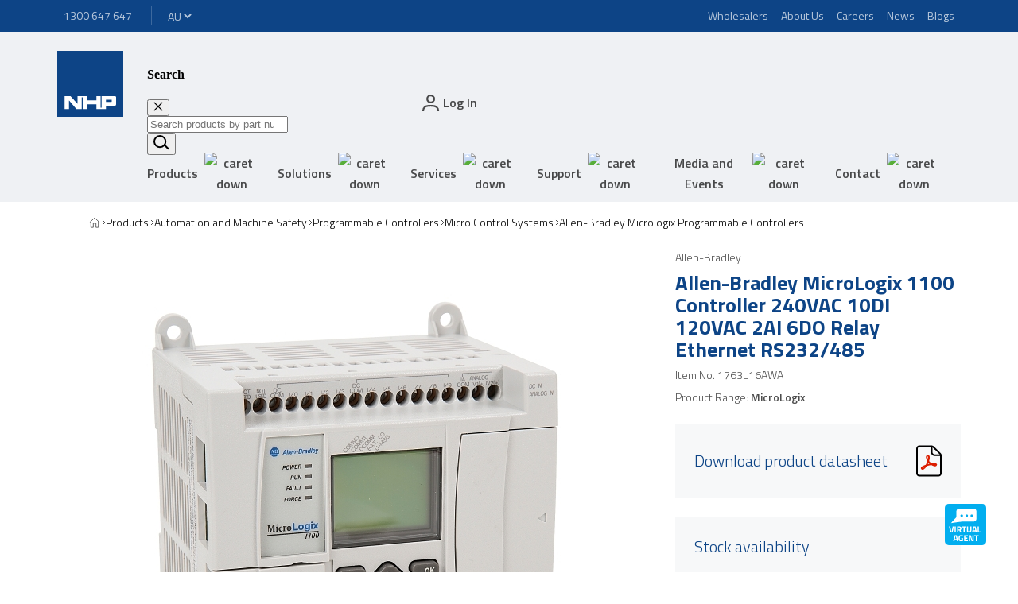

--- FILE ---
content_type: text/html; charset=utf-8
request_url: https://www.nhp.com.au/product/1763L16AWA
body_size: 34895
content:
<!DOCTYPE html><html lang="en"><head><meta charSet="utf-8"/><title>Allen-Bradley MicroLogix 1100 Controller 240VAC 10DI 120VAC 2AI 6DO Relay Ethernet RS232/485</title><meta name="viewport" content="width=device-width, user-scalable=no"/><meta name="description" content="Allen-Bradley MicroLogix 1100 MLX1100 240V AC 10DI 120V AC 2AI Configurable 6DO Relay EtherNet RS232 and 485"/><meta name="keywords" content="tt"/><link rel="icon" href="/next-public/nhp-logo.svg"/><link rel="canonical" href="https://www.nhp.com.au/_site_AU/product/1763L16AWA"/><script type="text/javascript" src="https://nhpprod.discover.nhp.com.au/api/init/1/init.js" async=""></script><meta name="next-head-count" content="8"/><link rel="preconnect" href="https://fonts.gstatic.com" crossorigin /><link rel="preload" href="/_next/static/css/36c701292bfefa69.css" as="style"/><link rel="stylesheet" href="/_next/static/css/36c701292bfefa69.css" data-n-g=""/><link rel="preload" href="/_next/static/css/4d3d9169b46fed63.css" as="style"/><link rel="stylesheet" href="/_next/static/css/4d3d9169b46fed63.css" data-n-p=""/><noscript data-n-css=""></noscript><script defer="" nomodule="" src="/_next/static/chunks/polyfills-42372ed130431b0a.js"></script><script src="/_next/static/chunks/webpack-407d72ccce737629.js" defer=""></script><script src="/_next/static/chunks/framework-1fefa845e06abe25.js" defer=""></script><script src="/_next/static/chunks/main-89173d0a6b5aa0f7.js" defer=""></script><script src="/_next/static/chunks/pages/_app-35a57abc4358474c.js" defer=""></script><script src="/_next/static/chunks/031aa83e-2d984b08f9ff2745.js" defer=""></script><script src="/_next/static/chunks/559-d6a9307e0144e64d.js" defer=""></script><script src="/_next/static/chunks/882-cc4cfc9bff792784.js" defer=""></script><script src="/_next/static/chunks/576-52019506d4fdba1d.js" defer=""></script><script src="/_next/static/chunks/409-abede2604572ebfe.js" defer=""></script><script src="/_next/static/chunks/pages/%5B%5B...path%5D%5D-ca98550912e992e8.js" defer=""></script><script src="/_next/static/8yDpu_bG1K_vOtZkTqlQe/_buildManifest.js" defer=""></script><script src="/_next/static/8yDpu_bG1K_vOtZkTqlQe/_ssgManifest.js" defer=""></script><style data-styled="" data-styled-version="5.3.11">body{margin:0;}/*!sc*/
strong{font-weight:bold;}/*!sc*/
::-webkit-scrollbar{width:5px;}/*!sc*/
::-webkit-scrollbar-thumb{border-radius:10px;box-shadow:inset 0 0 6px rgba(0,0,0,0.3);background-color:rgba(0,0,0,0.5);}/*!sc*/
::-webkit-scrollbar-track{padding:2px 0;background-color:rgba(0,0,0,0.1);}/*!sc*/
data-styled.g1[id="sc-global-fCRchr1"]{content:"sc-global-fCRchr1,"}/*!sc*/
.ibTHrM{grid-column:content;display:grid;grid-template-columns:repeat(6,1fr);-webkit-column-gap:20px;column-gap:20px;width:100%;}/*!sc*/
@media screen and (min-width:992px){.ibTHrM{grid-template-columns:repeat(12,1fr);-webkit-column-gap:30px;column-gap:30px;}}/*!sc*/
data-styled.g43[id="sc-e146ede1-0"]{content:"ibTHrM,"}/*!sc*/
.efFAjt{padding-left:16px;padding-right:16px;}/*!sc*/
@media screen and (min-width:1200px){.efFAjt{padding-left:0;padding-right:0;display:grid;grid-template-columns:minmax( 72px,calc((100vw - 1440px) / 2 + 32px) ) [content-start] 1fr [content-end] minmax( 72px,calc((100vw - 1440px) / 2 + 32px) );}}/*!sc*/
@media screen and (min-width:1921px){.efFAjt{grid-template-columns:minmax( 72px,calc((100vw - 1630px) / 2 + 32px) ) [content-start] 1fr [content-end] minmax( 72px,calc((100vw - 1630px) / 2 + 32px) );}}/*!sc*/
data-styled.g44[id="sc-a8d577dc-0"]{content:"efFAjt,"}/*!sc*/
.bSyQxt{display:-webkit-inline-box;display:-webkit-inline-flex;display:-ms-inline-flexbox;display:inline-flex;opacity:0.7;}/*!sc*/
.bSyQxt:active,.bSyQxt:hover,.bSyQxt:focus{opacity:1;}/*!sc*/
data-styled.g161[id="sc-ab8454f8-0"]{content:"bSyQxt,"}/*!sc*/
.jOWkzB{border:none;background:none;font-size:16px;font-family:"Titillium Web","Open Sans",sans-serif;font-weight:600;line-height:20px;-webkit-letter-spacing:0;-moz-letter-spacing:0;-ms-letter-spacing:0;letter-spacing:0;display:-webkit-box;display:-webkit-flex;display:-ms-flexbox;display:flex;-webkit-align-items:center;-webkit-box-align:center;-ms-flex-align:center;align-items:center;color:rgba(0,0,0,0.7);cursor:pointer;}/*!sc*/
.jOWkzB svg{margin-left:12px;}/*!sc*/
.jOWkzB:hover,.jOWkzB:active{color:rgba(0,0,0,0.5);}/*!sc*/
.jOWkzB:disabled{cursor:not-allowed;color:rgba(0,0,0,0.2);}/*!sc*/
data-styled.g194[id="sc-1ea39000-0"]{content:"jOWkzB,"}/*!sc*/
.cXHnOZ{display:none;-webkit-box-pack:start;-webkit-justify-content:start;-ms-flex-pack:start;justify-content:start;-webkit-align-items:center;-webkit-box-align:center;-ms-flex-align:center;align-items:center;gap:8px;}/*!sc*/
.cXHnOZ:nth-last-of-type(2){display:-webkit-box;display:-webkit-flex;display:-ms-flexbox;display:flex;}/*!sc*/
.cXHnOZ::before{content:'';background:url(/next-public/icon-chevron-black-left.svg) no-repeat center center;background-size:contain;height:8px;width:7px;cursor:default;}/*!sc*/
@media screen and (min-width:1200px){.cXHnOZ{display:-webkit-box;display:-webkit-flex;display:-ms-flexbox;display:flex;}.cXHnOZ:first-of-type::before{display:none;}.cXHnOZ::before{background:url(/next-public/icon-chevron-black-right.svg) no-repeat center center;}}/*!sc*/
data-styled.g208[id="sc-335ca343-0"]{content:"cXHnOZ,"}/*!sc*/
.gmCWkR{display:-webkit-box;display:-webkit-flex;display:-ms-flexbox;display:flex;-webkit-align-items:center;-webkit-box-align:center;-ms-flex-align:center;align-items:center;cursor:pointer;-webkit-text-decoration:none;text-decoration:none;color:rgba(0,0,0,1);}/*!sc*/
.gmCWkR svg{width:14px;height:14px;}/*!sc*/
data-styled.g209[id="sc-335ca343-1"]{content:"gmCWkR,"}/*!sc*/
.dwtZBf{font-family:"Titillium Web","Open Sans",sans-serif;font-weight:300;color:rgba(0,0,0,1);font-size:14px;line-height:20px;font-weight:400;color:rgba(0,0,0,0.7);}/*!sc*/
@media screen and (min-width:1200px){.dwtZBf{font-weight:300;color:rgba(0,0,0,1);}}/*!sc*/
.dwtZBf:hover,.dwtZBf:focus{color:#04B0ED;}/*!sc*/
data-styled.g210[id="sc-335ca343-2"]{content:"dwtZBf,"}/*!sc*/
.beyNPr{display:-webkit-inline-box;display:-webkit-inline-flex;display:-ms-inline-flexbox;display:inline-flex;-webkit-align-items:center;-webkit-box-align:center;-ms-flex-align:center;align-items:center;font-family:"Titillium Web","Open Sans",sans-serif;font-weight:400;font-size:12px;line-height:20px;padding:8px;color:#FFFFFFb3;background:#0D4486;-webkit-text-decoration:none;text-decoration:none;}/*!sc*/
@media screen and (min-width:1200px){.beyNPr{font-size:14px;line-height:20px;}}/*!sc*/
.beyNPr:active,.beyNPr:focus,.beyNPr:hover{color:#FFFFFF;-webkit-text-decoration:underline;text-decoration:underline;}/*!sc*/
data-styled.g299[id="sc-656e1bf8-0"]{content:"beyNPr,"}/*!sc*/
.ivDWEe{margin:0 8px;position:relative;}/*!sc*/
data-styled.g301[id="sc-5e96d531-0"]{content:"ivDWEe,"}/*!sc*/
.PnIim{font-size:16px;font-family:"Titillium Web","Open Sans",sans-serif;font-weight:600;line-height:20px;-webkit-letter-spacing:0;-moz-letter-spacing:0;-ms-letter-spacing:0;letter-spacing:0;display:block;padding:8px;border:none;background-color:transparent;border-bottom:2px solid transparent;}/*!sc*/
@media screen and (min-width:1200px){.PnIim{display:-webkit-box;display:-webkit-flex;display:-ms-flexbox;display:flex;-webkit-align-items:center;-webkit-box-align:center;-ms-flex-align:center;align-items:center;color:rgba(0,0,0,0.7);line-height:26px;cursor:pointer;}.PnIim img{-webkit-transition:-webkit-transform 250ms linear;-webkit-transition:transform 250ms linear;transition:transform 250ms linear;}.PnIim:hover{color:rgba(0,0,0,1);border-bottom-color:#04B0ED;}}/*!sc*/
data-styled.g302[id="sc-5e96d531-1"]{content:"PnIim,"}/*!sc*/
.gZMFmr{display:inline;}/*!sc*/
.bugMlH{display:inline;position:relative;}/*!sc*/
data-styled.g315[id="sc-3cdcb987-0"]{content:"gZMFmr,bugMlH,"}/*!sc*/
.cGNMyo{font-family:"Titillium Web","Open Sans",sans-serif;font-weight:400;font-size:12px;line-height:20px;background:#0D4486;color:#FFFFFFb3;border:none;-webkit-appearance:auto;-moz-appearance:auto;appearance:auto;}/*!sc*/
@media screen and (min-width:1200px){.cGNMyo{font-size:14px;line-height:20px;}}/*!sc*/
data-styled.g395[id="sc-f586b8e8-0"]{content:"cGNMyo,"}/*!sc*/
.kxEAKH{background:#FFFFFF;color:#0D4486;}/*!sc*/
data-styled.g396[id="sc-f586b8e8-1"]{content:"kxEAKH,"}/*!sc*/
.fZGzZd{color:rgba(0,0,0,0.7);}/*!sc*/
data-styled.g414[id="sc-9c010d8e-0"]{content:"fZGzZd,"}/*!sc*/
.bsjbxc{font-family:"Titillium Web","Open Sans",sans-serif;font-size:18px;font-weight:400;-webkit-letter-spacing:0;-moz-letter-spacing:0;-ms-letter-spacing:0;letter-spacing:0;line-height:24px;font-weight:600;margin:24px 0 8px 0;color:rgba(0,0,0,1);}/*!sc*/
@media screen and (min-width:768px){.bsjbxc{font-size:20px;line-height:28px;}}/*!sc*/
data-styled.g415[id="sc-9c010d8e-1"]{content:"bsjbxc,"}/*!sc*/
.izylga{border-top:1px solid #04B0ED;}/*!sc*/
data-styled.g416[id="sc-9c010d8e-2"]{content:"izylga,"}/*!sc*/
.cTHpEw{grid-column:1 / -1;display:-webkit-box;display:-webkit-flex;display:-ms-flexbox;display:flex;border-bottom:1px solid rgba(0,0,0,0.1);padding:8px 0;}/*!sc*/
@media screen and (min-width:992px){.cTHpEw{grid-column:span 4;}}/*!sc*/
data-styled.g417[id="sc-9c010d8e-3"]{content:"cTHpEw,"}/*!sc*/
.fYBEjy{-webkit-flex:1 1 50%;-ms-flex:1 1 50%;flex:1 1 50%;font-family:"Titillium Web","Open Sans",sans-serif;font-weight:400;font-size:14px;line-height:24px;font-weight:600;margin-right:16px;}/*!sc*/
@media screen and (min-width:992px){.fYBEjy{-webkit-flex:1 1 30%;-ms-flex:1 1 30%;flex:1 1 30%;}}/*!sc*/
data-styled.g418[id="sc-9c010d8e-4"]{content:"fYBEjy,"}/*!sc*/
.eTgkhX{-webkit-flex:1 1 50%;-ms-flex:1 1 50%;flex:1 1 50%;font-family:"Titillium Web","Open Sans",sans-serif;font-weight:400;font-size:14px;line-height:24px;}/*!sc*/
@media screen and (min-width:992px){.eTgkhX{-webkit-flex:1 1 70%;-ms-flex:1 1 70%;flex:1 1 70%;}}/*!sc*/
data-styled.g419[id="sc-9c010d8e-5"]{content:"eTgkhX,"}/*!sc*/
.dczOSD{display:-webkit-box;display:-webkit-flex;display:-ms-flexbox;display:flex;-webkit-box-pack:center;-webkit-justify-content:center;-ms-flex-pack:center;justify-content:center;margin-top:16px;}/*!sc*/
data-styled.g420[id="sc-9c010d8e-6"]{content:"dczOSD,"}/*!sc*/
.iYZSeG:last-of-type{margin-bottom:16px;}/*!sc*/
data-styled.g421[id="sc-b8b82de5-0"]{content:"iYZSeG,"}/*!sc*/
.jaahRK{position:relative;height:inherit;padding:0 0 0 15px;}/*!sc*/
data-styled.g428[id="sc-db897679-0"]{content:"jaahRK,"}/*!sc*/
.hABilx{height:21px;width:30px;}/*!sc*/
data-styled.g429[id="sc-db897679-1"]{content:"hABilx,"}/*!sc*/
.beRA-dh{height:inherit;display:-webkit-inline-box;display:-webkit-inline-flex;display:-ms-inline-flexbox;display:inline-flex;-webkit-align-items:center;-webkit-box-align:center;-ms-flex-align:center;align-items:center;font-family:"Titillium Web","Open Sans",sans-serif;font-weight:400;-webkit-letter-spacing:0;-moz-letter-spacing:0;-ms-letter-spacing:0;letter-spacing:0;font-size:14px;line-height:20px;font-weight:600;-webkit-text-decoration:none;text-decoration:none;color:rgba(0,0,0,0.7);}/*!sc*/
@media screen and (min-width:768px){.beRA-dh{font-size:16px;line-height:24px;}}/*!sc*/
data-styled.g431[id="sc-db897679-3"]{content:"beRA-dh,"}/*!sc*/
.cChvTM{display:none;}/*!sc*/
@media screen and (min-width:1200px){.cChvTM{display:inline;}}/*!sc*/
data-styled.g434[id="sc-db897679-6"]{content:"cChvTM,"}/*!sc*/
.hIVBKa.indent-bottom{display:inline-block;width:100%;}/*!sc*/
.hIVBKa.indent-top{display:inline-block;width:100%;}/*!sc*/
.hIVBKa.indent.indent-top,.hIVBKa.indent.indent-bottom{width:inherit;display:inherit;}/*!sc*/
data-styled.g437[id="sc-80f82463-0"]{content:"hIVBKa,"}/*!sc*/
.culZLo{background-image:url();background-color:transparent;background-size:cover;background-position:center;background-repeat:no-repeat;}/*!sc*/
.culZLo.bg-center{background-position:center;}/*!sc*/
.culZLo.bg-top-left{background-position:top left;}/*!sc*/
.culZLo.bg-top-center{background-position:top center;}/*!sc*/
.culZLo.bg-top-right{background-position:top right;}/*!sc*/
.culZLo.bg-bottom-left{background-position:bottom left;}/*!sc*/
.culZLo.bg-bottom-center{background-position:bottom center;}/*!sc*/
.culZLo.bg-bottom-right{background-position:bottom right;}/*!sc*/
.culZLo.bg-left-center{background-position:left center;}/*!sc*/
.culZLo.bg-right-center{background-position:right center;}/*!sc*/
.culZLo .row{grid-column:-1/1;}/*!sc*/
data-styled.g438[id="sc-581bf4ab-0"]{content:"culZLo,"}/*!sc*/
.jNdeOl{position:relative;z-index:107;background:#EFF1F4;}/*!sc*/
data-styled.g471[id="sc-ca0066e7-0"]{content:"jNdeOl,"}/*!sc*/
.dESxW{grid-column:content;}/*!sc*/
@media screen and (min-width:1200px){.dESxW{padding-top:24px;padding-bottom:0;}}/*!sc*/
@media screen and (min-width:1630px){.dESxW{padding-top:24px;}}/*!sc*/
data-styled.g472[id="sc-ca0066e7-1"]{content:"dESxW,"}/*!sc*/
.ecQNWB{display:none;}/*!sc*/
@media screen and (min-width:1200px){.ecQNWB{display:grid;margin-top:-11px;}}/*!sc*/
data-styled.g473[id="sc-ca0066e7-2"]{content:"ecQNWB,"}/*!sc*/
.blfMW{display:-webkit-box;display:-webkit-flex;display:-ms-flexbox;display:flex;width:40px;height:40px;margin:8px 0;}/*!sc*/
.blfMW svg{width:40px;height:40px;}/*!sc*/
@media screen and (min-width:1200px){.blfMW{margin:0;width:83px;height:83px;}.blfMW svg{width:83px;height:83px;}}/*!sc*/
data-styled.g474[id="sc-ca0066e7-3"]{content:"blfMW,"}/*!sc*/
.bAPoXZ{border:none;color:rgba(0,0,0,1);background:none;cursor:pointer;height:inherit;}/*!sc*/
.bAPoXZ svg{height:20px;width:20px;vertical-align:bottom;color:rgba(0,0,0,0.7);}/*!sc*/
data-styled.g475[id="sc-ca0066e7-4"]{content:"bAPoXZ,"}/*!sc*/
.bYwnJf{display:-webkit-box;display:-webkit-flex;display:-ms-flexbox;display:flex;grid-column:span 5;-webkit-box-pack:end;-webkit-justify-content:flex-end;-ms-flex-pack:end;justify-content:flex-end;-webkit-align-items:center;-webkit-box-align:center;-ms-flex-align:center;align-items:center;padding:0;margin:0;}/*!sc*/
@media screen and (min-width:992px){.bYwnJf{grid-column:span 11;}}/*!sc*/
@media screen and (min-width:1200px){.bYwnJf{padding:0 16px;grid-column:span 3;}}/*!sc*/
data-styled.g476[id="sc-ca0066e7-5"]{content:"bYwnJf,"}/*!sc*/
.bqlgvO{list-style:none;height:100%;}/*!sc*/
data-styled.g477[id="sc-ca0066e7-6"]{content:"bqlgvO,"}/*!sc*/
@media screen and (min-width:1200px){.cLoMSb{display:none;}}/*!sc*/
data-styled.g478[id="sc-ca0066e7-7"]{content:"cLoMSb,"}/*!sc*/
.itcGfu{display:none;grid-column:2 / span 11;padding:0 8px;margin:0;}/*!sc*/
@media screen and (min-width:1200px){.itcGfu{display:block;}}/*!sc*/
@media screen and (min-width:1630px){.itcGfu{grid-column:2 / span 8;}}/*!sc*/
data-styled.g479[id="sc-ca0066e7-8"]{content:"itcGfu,"}/*!sc*/
.ewhGQH{display:-webkit-box;display:-webkit-flex;display:-ms-flexbox;display:flex;-webkit-box-pack:justify;-webkit-justify-content:space-between;-ms-flex-pack:justify;justify-content:space-between;padding:0;margin:0;}/*!sc*/
data-styled.g481[id="sc-ca0066e7-10"]{content:"ewhGQH,"}/*!sc*/
.fEnLkE{padding-left:16px;height:100%;position:relative;z-index:108;color:rgba(0,0,0,1);}/*!sc*/
@media screen and (min-width:768px){.fEnLkE{padding-right:16px;}}/*!sc*/
@media screen and (min-width:1200px){.fEnLkE{display:none;}}/*!sc*/
.fEnLkE svg{margin:0;width:24px;height:20px;}/*!sc*/
data-styled.g484[id="sc-ca0066e7-13"]{content:"fEnLkE,"}/*!sc*/
.eHLIhP{position:relative;z-index:107;background:#0D4486;}/*!sc*/
data-styled.g508[id="sc-d64699ca-0"]{content:"eHLIhP,"}/*!sc*/
.gvTNlH{grid-column:1 / -1;height:40px;display:-webkit-box;display:-webkit-flex;display:-ms-flexbox;display:flex;-webkit-box-pack:justify;-webkit-justify-content:space-between;-ms-flex-pack:justify;justify-content:space-between;-webkit-align-items:center;-webkit-box-align:center;-ms-flex-align:center;align-items:center;color:#FFFFFF;font-family:"Titillium Web","Open Sans",sans-serif;font-weight:400;font-size:12px;line-height:20px;}/*!sc*/
@media screen and (min-width:1200px){.gvTNlH{font-size:14px;line-height:20px;}}/*!sc*/
data-styled.g509[id="sc-d64699ca-1"]{content:"gvTNlH,"}/*!sc*/
.iqFyYr{display:-webkit-box;display:-webkit-flex;display:-ms-flexbox;display:flex;-webkit-align-items:center;-webkit-box-align:center;-ms-flex-align:center;align-items:center;height:100%;}/*!sc*/
data-styled.g510[id="sc-d64699ca-2"]{content:"iqFyYr,"}/*!sc*/
.kFaJYn{display:none;}/*!sc*/
@media screen and (min-width:1200px){.kFaJYn{display:block;}}/*!sc*/
data-styled.g511[id="sc-d64699ca-3"]{content:"kFaJYn,"}/*!sc*/
.klkMOQ{background:#FFFFFF33;width:1px;height:calc(100% - 2 * 8px);margin-left:8px;margin-right:8px;}/*!sc*/
@media screen and (min-width:768px){.klkMOQ{margin-left:16px;margin-right:16px;}}/*!sc*/
data-styled.g512[id="sc-d64699ca-4"]{content:"klkMOQ,"}/*!sc*/
.oktHc{position:fixed;z-index:105;width:100vw;height:100vh;background-color:rgba(0,0,0,0.5);opacity:0;pointer-events:none;-webkit-transition:opacity 250ms ease-in-out;transition:opacity 250ms ease-in-out;}/*!sc*/
data-styled.g513[id="sc-abacb0de-0"]{content:"oktHc,"}/*!sc*/
.OdJiv{cursor:pointer;position:fixed;bottom:30px;right:40px;-webkit-transition:all 0.5s;transition:all 0.5s;z-index:200;}/*!sc*/
.OdJiv:hover{opacity:0.5;}/*!sc*/
data-styled.g582[id="sc-62d75ef4-0"]{content:"OdJiv,"}/*!sc*/
.gtjvIC{background:#0D4486;color:#FFFFFFb3;border-top:1px solid #FFFFFF33;padding-top:40px;padding-bottom:56px;}/*!sc*/
@media screen and (min-width:1200px){.gtjvIC{padding-top:32px;padding-bottom:72px;}}/*!sc*/
data-styled.g627[id="sc-ece03d4e-1"]{content:"gtjvIC,"}/*!sc*/
.iCLPgk{display:-webkit-box;display:-webkit-flex;display:-ms-flexbox;display:flex;-webkit-flex-direction:column;-ms-flex-direction:column;flex-direction:column;-webkit-align-items:center;-webkit-box-align:center;-ms-flex-align:center;align-items:center;padding-top:32px;padding-bottom:32px;grid-column:1 / -1;}/*!sc*/
.iCLPgk:not(:last-of-type){border-bottom:1px solid #FFFFFF33;}/*!sc*/
@media screen and (min-width:1200px){.iCLPgk{-webkit-align-items:flex-start;-webkit-box-align:flex-start;-ms-flex-align:flex-start;align-items:flex-start;grid-column:span 4;padding-top:0;padding-right:64px;padding-bottom:0;}.iCLPgk:not(:last-of-type){border-bottom:none;border-right:1px solid #FFFFFF33;}}/*!sc*/
data-styled.g628[id="sc-ece03d4e-2"]{content:"iCLPgk,"}/*!sc*/
.dVtUoU{font-family:"Titillium Web","Open Sans",sans-serif;font-weight:600;font-size:16px;line-height:28px;margin:0;margin-bottom:16px;}/*!sc*/
@media screen and (min-width:1200px){.dVtUoU{margin-top:40px;margin-bottom:8px;}}/*!sc*/
data-styled.g629[id="sc-ece03d4e-3"]{content:"dVtUoU,"}/*!sc*/
.hoNbkc{font-family:"Titillium Web","Open Sans",sans-serif;font-weight:400;font-size:14px;line-height:20px;margin:0;margin-bottom:32px;text-align:center;}/*!sc*/
@media screen and (min-width:1200px){.hoNbkc{text-align:left;margin-bottom:80px;}}/*!sc*/
data-styled.g630[id="sc-ece03d4e-4"]{content:"hoNbkc,"}/*!sc*/
.ewhEth:not(:last-of-type){margin-bottom:32px;}/*!sc*/
.ewhEth img{max-width:220.52px;max-height:54.83px;}/*!sc*/
@media screen and (min-width:1630px){.ewhEth:not(:last-of-type){margin-right:32px;margin-bottom:0;}}/*!sc*/
data-styled.g631[id="sc-ece03d4e-5"]{content:"ewhEth,"}/*!sc*/
.bobOIT{display:-webkit-box;display:-webkit-flex;display:-ms-flexbox;display:flex;-webkit-flex-direction:column;-ms-flex-direction:column;flex-direction:column;-webkit-align-items:center;-webkit-box-align:center;-ms-flex-align:center;align-items:center;}/*!sc*/
@media screen and (min-width:1200px){.bobOIT{-webkit-align-items:unset;-webkit-box-align:unset;-ms-flex-align:unset;align-items:unset;}}/*!sc*/
@media screen and (min-width:1630px){.bobOIT{-webkit-flex-direction:row;-ms-flex-direction:row;flex-direction:row;}}/*!sc*/
data-styled.g632[id="sc-ece03d4e-6"]{content:"bobOIT,"}/*!sc*/
.jRILJS{list-style-type:none;padding:0;margin:0;display:-webkit-box;display:-webkit-flex;display:-ms-flexbox;display:flex;-webkit-flex-flow:row wrap;-ms-flex-flow:row wrap;flex-flow:row wrap;-webkit-box-pack:center;-webkit-justify-content:center;-ms-flex-pack:center;justify-content:center;}/*!sc*/
@media screen and (min-width:1200px){.jRILJS{-webkit-flex-flow:column nowrap;-ms-flex-flow:column nowrap;flex-flow:column nowrap;-webkit-box-pack:start;-webkit-justify-content:flex-start;-ms-flex-pack:start;justify-content:flex-start;margin-left:-8px;}}/*!sc*/
data-styled.g633[id="sc-ece03d4e-7"]{content:"jRILJS,"}/*!sc*/
.InOtF{display:-webkit-box;display:-webkit-flex;display:-ms-flexbox;display:flex;list-style-type:none;padding:0;margin:0;}/*!sc*/
data-styled.g634[id="sc-ece03d4e-8"]{content:"InOtF,"}/*!sc*/
.Pbdc:not(:last-of-type){margin-right:40px;}/*!sc*/
data-styled.g635[id="sc-ece03d4e-9"]{content:"Pbdc,"}/*!sc*/
.eUWSrX{color:#FFFFFF;}/*!sc*/
.eUWSrX svg{width:20px;height:20px;}/*!sc*/
data-styled.g636[id="sc-ece03d4e-10"]{content:"eUWSrX,"}/*!sc*/
.Trjsl{grid-column:1 / -1;display:-webkit-box;display:-webkit-flex;display:-ms-flexbox;display:flex;-webkit-box-pack:center;-webkit-justify-content:center;-ms-flex-pack:center;justify-content:center;}/*!sc*/
.Trjsl:first-of-type{padding-top:40px;margin-bottom:16px;}/*!sc*/
.Trjsl p{font-family:"Titillium Web","Open Sans",sans-serif;font-weight:400;font-size:14px;line-height:20px;margin:0;}/*!sc*/
@media screen and (min-width:1200px){.Trjsl{-webkit-box-pack:start;-webkit-justify-content:flex-start;-ms-flex-pack:start;justify-content:flex-start;grid-column:span 2;}.Trjsl:first-of-type{padding-top:0;margin-bottom:0;}}/*!sc*/
data-styled.g637[id="sc-ece03d4e-11"]{content:"Trjsl,"}/*!sc*/
.ekaRts{display:-webkit-box;display:-webkit-flex;display:-ms-flexbox;display:flex;gap:8px;}/*!sc*/
data-styled.g638[id="sc-2d7dac4e-0"]{content:"ekaRts,"}/*!sc*/
.cwQQDh{grid-column:span 12;text-align:left;font-family:"Titillium Web","Open Sans",sans-serif;font-weight:400;-webkit-letter-spacing:0;-moz-letter-spacing:0;-ms-letter-spacing:0;letter-spacing:0;font-size:30px;line-height:40px;font-weight:700;color:#0D4486;}/*!sc*/
@media screen and (min-width:768px){.cwQQDh{font-size:38px;line-height:52px;}}/*!sc*/
data-styled.g649[id="sc-99e9cfc8-0"]{content:"cwQQDh,"}/*!sc*/
.eYjFuf{margin:0;}/*!sc*/
data-styled.g781[id="sc-b525e950-0"]{content:"eYjFuf,"}/*!sc*/
.ihBHFo{font-family:"Titillium Web","Open Sans",sans-serif;font-weight:300;font-size:14px;line-height:20px;color:rgba(0,0,0,0.7);margin:8px 0;}/*!sc*/
.hKZigR{font-family:"Titillium Web","Open Sans",sans-serif;font-weight:300;font-size:14px;line-height:20px;color:rgba(0,0,0,0.7);margin:8px 0;font-weight:600;}/*!sc*/
data-styled.g782[id="sc-b525e950-1"]{content:"ihBHFo,hKZigR,"}/*!sc*/
.ihxHAo{margin:8px 0 24px 0;font-family:"Titillium Web","Open Sans",sans-serif;font-weight:700;font-size:26px;line-height:28px;color:#0D4486;}/*!sc*/
@media screen and (min-width:768px){.ihxHAo{margin:8px 0;}}/*!sc*/
data-styled.g783[id="sc-b525e950-2"]{content:"ihxHAo,"}/*!sc*/
.irfjwU{margin:8px 0;}/*!sc*/
data-styled.g784[id="sc-b525e950-3"]{content:"irfjwU,"}/*!sc*/
.jwgvWN{margin-bottom:32px;}/*!sc*/
data-styled.g789[id="sc-1a5a2475-0"]{content:"jwgvWN,"}/*!sc*/
.eTwROb{padding:0;display:-webkit-box;display:-webkit-flex;display:-ms-flexbox;display:flex;-webkit-flex-direction:column;-ms-flex-direction:column;flex-direction:column;-webkit-box-pack:center;-webkit-justify-content:center;-ms-flex-pack:center;justify-content:center;-webkit-align-items:center;-webkit-box-align:center;-ms-flex-align:center;align-items:center;grid-column:span 6;}/*!sc*/
@media screen and (min-width:768px){.eTwROb{display:block;text-align:center;}}/*!sc*/
@media screen and (min-width:992px){.eTwROb{grid-column:span 12;}}/*!sc*/
data-styled.g790[id="sc-1a5a2475-1"]{content:"eTwROb,"}/*!sc*/
.ggMvTa{margin:0;font-family:"Titillium Web","Open Sans",sans-serif;font-weight:300;font-size:18px;line-height:24px;-webkit-letter-spacing:0;-moz-letter-spacing:0;-ms-letter-spacing:0;letter-spacing:0;position:relative;border:none;margin:0;padding:8px 0;width:100%;color:#0D4486;background-color:transparent;text-align:left;-webkit-text-decoration:none;text-decoration:none;cursor:pointer;}/*!sc*/
@media screen and (min-width:768px){.ggMvTa{font-size:20px;line-height:24px;}}/*!sc*/
.ggMvTa:focus-visible{outline:none;}/*!sc*/
.ggMvTa::after{content:'';position:absolute;bottom:0;left:0;width:0;height:2px;background:#04B0ED;-webkit-transition:width 250ms ease-in;transition:width 250ms ease-in;}/*!sc*/
.ggMvTa[aria-selected='true']::after{width:100%;}/*!sc*/
.ggMvTa:hover::after,.ggMvTa:focus::after{width:100%;}/*!sc*/
@media screen and (min-width:768px){.ggMvTa{padding:8px 16px;width:auto;display:inline-block;text-align:center;}}/*!sc*/
@media screen and (min-width:1200px){.ggMvTa{padding:8px 32px;}}/*!sc*/
data-styled.g791[id="sc-1a5a2475-2"]{content:"ggMvTa,"}/*!sc*/
.kjBrDw{padding-top:40px;grid-column:span 6;}/*!sc*/
@media screen and (min-width:992px){.kjBrDw{grid-column:span 12;}}/*!sc*/
data-styled.g792[id="sc-1a5a2475-3"]{content:"kjBrDw,"}/*!sc*/
.bDRKrr{padding-bottom:40px;border-bottom:1px solid rgba(0,0,0,0.2);margin-bottom:40px;}/*!sc*/
@media screen and (min-width:992px){.bDRKrr{padding-bottom:0;border-bottom:none;margin-bottom:112px;}}/*!sc*/
data-styled.g950[id="sc-cdd2ab3a-0"]{content:"bDRKrr,"}/*!sc*/
.cqlNoP{grid-column:1 / -1;}/*!sc*/
@media screen and (min-width:992px){.cqlNoP{grid-column:span 8;}}/*!sc*/
data-styled.g951[id="sc-cdd2ab3a-1"]{content:"cqlNoP,"}/*!sc*/
.biluzQ{grid-column:1 / -1;}/*!sc*/
@media screen and (min-width:992px){.biluzQ{grid-column:span 4;}}/*!sc*/
data-styled.g952[id="sc-cdd2ab3a-2"]{content:"biluzQ,"}/*!sc*/
</style><style data-href="https://fonts.googleapis.com/css?family=Titillium+Web:300,300i,400,400i,600,600i,700,700i&display=swap">@font-face{font-family:'Titillium Web';font-style:italic;font-weight:300;font-display:swap;src:url(https://fonts.gstatic.com/l/font?kit=NaPFcZTIAOhVxoMyOr9n_E7fdMbepI5DYZya&skey=bd6f29e5f63b8c92&v=v19) format('woff')}@font-face{font-family:'Titillium Web';font-style:italic;font-weight:400;font-display:swap;src:url(https://fonts.gstatic.com/l/font?kit=NaPAcZTIAOhVxoMyOr9n_E7fdMbWD6xQ&skey=d914d87983412807&v=v19) format('woff')}@font-face{font-family:'Titillium Web';font-style:italic;font-weight:600;font-display:swap;src:url(https://fonts.gstatic.com/l/font?kit=NaPFcZTIAOhVxoMyOr9n_E7fdMbe0IhDYZya&skey=b095876923e4daae&v=v19) format('woff')}@font-face{font-family:'Titillium Web';font-style:italic;font-weight:700;font-display:swap;src:url(https://fonts.gstatic.com/l/font?kit=NaPFcZTIAOhVxoMyOr9n_E7fdMbetIlDYZya&skey=2736b78faeea368c&v=v19) format('woff')}@font-face{font-family:'Titillium Web';font-style:normal;font-weight:300;font-display:swap;src:url(https://fonts.gstatic.com/l/font?kit=NaPDcZTIAOhVxoMyOr9n_E7ffGjEGItzZQ&skey=dfcc7191cd1ffbb1&v=v19) format('woff')}@font-face{font-family:'Titillium Web';font-style:normal;font-weight:400;font-display:swap;src:url(https://fonts.gstatic.com/l/font?kit=NaPecZTIAOhVxoMyOr9n_E7fdMPmCw&skey=19ee7c202c5bec48&v=v19) format('woff')}@font-face{font-family:'Titillium Web';font-style:normal;font-weight:600;font-display:swap;src:url(https://fonts.gstatic.com/l/font?kit=NaPDcZTIAOhVxoMyOr9n_E7ffBzCGItzZQ&skey=acec4e0d2045640c&v=v19) format('woff')}@font-face{font-family:'Titillium Web';font-style:normal;font-weight:700;font-display:swap;src:url(https://fonts.gstatic.com/l/font?kit=NaPDcZTIAOhVxoMyOr9n_E7ffHjDGItzZQ&skey=6e7dbb342580bb18&v=v19) format('woff')}@font-face{font-family:'Titillium Web';font-style:italic;font-weight:300;font-display:swap;src:url(https://fonts.gstatic.com/s/titilliumweb/v19/NaPFcZTIAOhVxoMyOr9n_E7fdMbepI5Db5ycm2A2xcCP.woff2) format('woff2');unicode-range:U+0100-02BA,U+02BD-02C5,U+02C7-02CC,U+02CE-02D7,U+02DD-02FF,U+0304,U+0308,U+0329,U+1D00-1DBF,U+1E00-1E9F,U+1EF2-1EFF,U+2020,U+20A0-20AB,U+20AD-20C0,U+2113,U+2C60-2C7F,U+A720-A7FF}@font-face{font-family:'Titillium Web';font-style:italic;font-weight:300;font-display:swap;src:url(https://fonts.gstatic.com/s/titilliumweb/v19/NaPFcZTIAOhVxoMyOr9n_E7fdMbepI5DYZycm2A2xQ.woff2) format('woff2');unicode-range:U+0000-00FF,U+0131,U+0152-0153,U+02BB-02BC,U+02C6,U+02DA,U+02DC,U+0304,U+0308,U+0329,U+2000-206F,U+20AC,U+2122,U+2191,U+2193,U+2212,U+2215,U+FEFF,U+FFFD}@font-face{font-family:'Titillium Web';font-style:italic;font-weight:400;font-display:swap;src:url(https://fonts.gstatic.com/s/titilliumweb/v19/NaPAcZTIAOhVxoMyOr9n_E7fdMbWAaxWTL6RsVo_.woff2) format('woff2');unicode-range:U+0100-02BA,U+02BD-02C5,U+02C7-02CC,U+02CE-02D7,U+02DD-02FF,U+0304,U+0308,U+0329,U+1D00-1DBF,U+1E00-1E9F,U+1EF2-1EFF,U+2020,U+20A0-20AB,U+20AD-20C0,U+2113,U+2C60-2C7F,U+A720-A7FF}@font-face{font-family:'Titillium Web';font-style:italic;font-weight:400;font-display:swap;src:url(https://fonts.gstatic.com/s/titilliumweb/v19/NaPAcZTIAOhVxoMyOr9n_E7fdMbWD6xWTL6RsQ.woff2) format('woff2');unicode-range:U+0000-00FF,U+0131,U+0152-0153,U+02BB-02BC,U+02C6,U+02DA,U+02DC,U+0304,U+0308,U+0329,U+2000-206F,U+20AC,U+2122,U+2191,U+2193,U+2212,U+2215,U+FEFF,U+FFFD}@font-face{font-family:'Titillium Web';font-style:italic;font-weight:600;font-display:swap;src:url(https://fonts.gstatic.com/s/titilliumweb/v19/NaPFcZTIAOhVxoMyOr9n_E7fdMbe0IhDb5ycm2A2xcCP.woff2) format('woff2');unicode-range:U+0100-02BA,U+02BD-02C5,U+02C7-02CC,U+02CE-02D7,U+02DD-02FF,U+0304,U+0308,U+0329,U+1D00-1DBF,U+1E00-1E9F,U+1EF2-1EFF,U+2020,U+20A0-20AB,U+20AD-20C0,U+2113,U+2C60-2C7F,U+A720-A7FF}@font-face{font-family:'Titillium Web';font-style:italic;font-weight:600;font-display:swap;src:url(https://fonts.gstatic.com/s/titilliumweb/v19/NaPFcZTIAOhVxoMyOr9n_E7fdMbe0IhDYZycm2A2xQ.woff2) format('woff2');unicode-range:U+0000-00FF,U+0131,U+0152-0153,U+02BB-02BC,U+02C6,U+02DA,U+02DC,U+0304,U+0308,U+0329,U+2000-206F,U+20AC,U+2122,U+2191,U+2193,U+2212,U+2215,U+FEFF,U+FFFD}@font-face{font-family:'Titillium Web';font-style:italic;font-weight:700;font-display:swap;src:url(https://fonts.gstatic.com/s/titilliumweb/v19/NaPFcZTIAOhVxoMyOr9n_E7fdMbetIlDb5ycm2A2xcCP.woff2) format('woff2');unicode-range:U+0100-02BA,U+02BD-02C5,U+02C7-02CC,U+02CE-02D7,U+02DD-02FF,U+0304,U+0308,U+0329,U+1D00-1DBF,U+1E00-1E9F,U+1EF2-1EFF,U+2020,U+20A0-20AB,U+20AD-20C0,U+2113,U+2C60-2C7F,U+A720-A7FF}@font-face{font-family:'Titillium Web';font-style:italic;font-weight:700;font-display:swap;src:url(https://fonts.gstatic.com/s/titilliumweb/v19/NaPFcZTIAOhVxoMyOr9n_E7fdMbetIlDYZycm2A2xQ.woff2) format('woff2');unicode-range:U+0000-00FF,U+0131,U+0152-0153,U+02BB-02BC,U+02C6,U+02DA,U+02DC,U+0304,U+0308,U+0329,U+2000-206F,U+20AC,U+2122,U+2191,U+2193,U+2212,U+2215,U+FEFF,U+FFFD}@font-face{font-family:'Titillium Web';font-style:normal;font-weight:300;font-display:swap;src:url(https://fonts.gstatic.com/s/titilliumweb/v19/NaPDcZTIAOhVxoMyOr9n_E7ffGjEGIVzY5abuWIGxA.woff2) format('woff2');unicode-range:U+0100-02BA,U+02BD-02C5,U+02C7-02CC,U+02CE-02D7,U+02DD-02FF,U+0304,U+0308,U+0329,U+1D00-1DBF,U+1E00-1E9F,U+1EF2-1EFF,U+2020,U+20A0-20AB,U+20AD-20C0,U+2113,U+2C60-2C7F,U+A720-A7FF}@font-face{font-family:'Titillium Web';font-style:normal;font-weight:300;font-display:swap;src:url(https://fonts.gstatic.com/s/titilliumweb/v19/NaPDcZTIAOhVxoMyOr9n_E7ffGjEGItzY5abuWI.woff2) format('woff2');unicode-range:U+0000-00FF,U+0131,U+0152-0153,U+02BB-02BC,U+02C6,U+02DA,U+02DC,U+0304,U+0308,U+0329,U+2000-206F,U+20AC,U+2122,U+2191,U+2193,U+2212,U+2215,U+FEFF,U+FFFD}@font-face{font-family:'Titillium Web';font-style:normal;font-weight:400;font-display:swap;src:url(https://fonts.gstatic.com/s/titilliumweb/v19/NaPecZTIAOhVxoMyOr9n_E7fdM3mDaZRbryhsA.woff2) format('woff2');unicode-range:U+0100-02BA,U+02BD-02C5,U+02C7-02CC,U+02CE-02D7,U+02DD-02FF,U+0304,U+0308,U+0329,U+1D00-1DBF,U+1E00-1E9F,U+1EF2-1EFF,U+2020,U+20A0-20AB,U+20AD-20C0,U+2113,U+2C60-2C7F,U+A720-A7FF}@font-face{font-family:'Titillium Web';font-style:normal;font-weight:400;font-display:swap;src:url(https://fonts.gstatic.com/s/titilliumweb/v19/NaPecZTIAOhVxoMyOr9n_E7fdMPmDaZRbrw.woff2) format('woff2');unicode-range:U+0000-00FF,U+0131,U+0152-0153,U+02BB-02BC,U+02C6,U+02DA,U+02DC,U+0304,U+0308,U+0329,U+2000-206F,U+20AC,U+2122,U+2191,U+2193,U+2212,U+2215,U+FEFF,U+FFFD}@font-face{font-family:'Titillium Web';font-style:normal;font-weight:600;font-display:swap;src:url(https://fonts.gstatic.com/s/titilliumweb/v19/NaPDcZTIAOhVxoMyOr9n_E7ffBzCGIVzY5abuWIGxA.woff2) format('woff2');unicode-range:U+0100-02BA,U+02BD-02C5,U+02C7-02CC,U+02CE-02D7,U+02DD-02FF,U+0304,U+0308,U+0329,U+1D00-1DBF,U+1E00-1E9F,U+1EF2-1EFF,U+2020,U+20A0-20AB,U+20AD-20C0,U+2113,U+2C60-2C7F,U+A720-A7FF}@font-face{font-family:'Titillium Web';font-style:normal;font-weight:600;font-display:swap;src:url(https://fonts.gstatic.com/s/titilliumweb/v19/NaPDcZTIAOhVxoMyOr9n_E7ffBzCGItzY5abuWI.woff2) format('woff2');unicode-range:U+0000-00FF,U+0131,U+0152-0153,U+02BB-02BC,U+02C6,U+02DA,U+02DC,U+0304,U+0308,U+0329,U+2000-206F,U+20AC,U+2122,U+2191,U+2193,U+2212,U+2215,U+FEFF,U+FFFD}@font-face{font-family:'Titillium Web';font-style:normal;font-weight:700;font-display:swap;src:url(https://fonts.gstatic.com/s/titilliumweb/v19/NaPDcZTIAOhVxoMyOr9n_E7ffHjDGIVzY5abuWIGxA.woff2) format('woff2');unicode-range:U+0100-02BA,U+02BD-02C5,U+02C7-02CC,U+02CE-02D7,U+02DD-02FF,U+0304,U+0308,U+0329,U+1D00-1DBF,U+1E00-1E9F,U+1EF2-1EFF,U+2020,U+20A0-20AB,U+20AD-20C0,U+2113,U+2C60-2C7F,U+A720-A7FF}@font-face{font-family:'Titillium Web';font-style:normal;font-weight:700;font-display:swap;src:url(https://fonts.gstatic.com/s/titilliumweb/v19/NaPDcZTIAOhVxoMyOr9n_E7ffHjDGItzY5abuWI.woff2) format('woff2');unicode-range:U+0000-00FF,U+0131,U+0152-0153,U+02BB-02BC,U+02C6,U+02DA,U+02DC,U+0304,U+0308,U+0329,U+2000-206F,U+20AC,U+2122,U+2191,U+2193,U+2212,U+2215,U+FEFF,U+FFFD}</style></head><body><div id="__next"><byoc-registration components="[]" datasources="[]"></byoc-registration><!--$--><!--$--><!--/$--><!--$--><!--/$--><!--/$--><!--$--><!--$--><!--/$--><!--/$--><header><!--$--><!--$--><div class="sc-abacb0de-0 oktHc"></div><div data-testid="upper-header" class="sc-a8d577dc-0 sc-d64699ca-0 efFAjt eHLIhP"><div class="sc-e146ede1-0 ibTHrM"><div class="sc-d64699ca-1 gvTNlH"><div class="sc-d64699ca-2 iqFyYr"><a href="tel:1300 647 647" target="_self" class="sc-656e1bf8-0 beyNPr">1300 647 647</a><div class="sc-d64699ca-4 klkMOQ"></div><select title="Select Country" class="sc-f586b8e8-0 cGNMyo"><option value="https://www.nhp.com.au" class="sc-f586b8e8-1 kxEAKH" selected="">AU</option><option value="https://www.nhpnz.co.nz" class="sc-f586b8e8-1 kxEAKH">NZ</option></select></div><div class="sc-d64699ca-3 kFaJYn"><a href="/NHP-Wholesale-stockists" target="" class="sc-656e1bf8-0 beyNPr">Wholesalers</a><a href="/About-Us" target="" class="sc-656e1bf8-0 beyNPr">About Us</a><a href="/Careers" target="" class="sc-656e1bf8-0 beyNPr">Careers</a><a href="/Media-and-Events/News#categories=Latest%20News" target="" class="sc-656e1bf8-0 beyNPr">News</a><a href="/Media-and-Events/News#categories=Blogs" target="" class="sc-656e1bf8-0 beyNPr">Blogs</a></div></div></div></div><div data-testid="lower-header" class="sc-a8d577dc-0 sc-ca0066e7-0 efFAjt jNdeOl"><div class="sc-ca0066e7-1 dESxW"><div class="sc-e146ede1-0 ibTHrM"><a href="/" target="_self" class="sc-ca0066e7-3 blfMW"><svg width="83" height="83" viewBox="0 0 83 83" fill="none" xmlns="http://www.w3.org/2000/svg" focusable="false"><path d="M83 0H0V83H83V0Z" fill="#0D4486"></path><path d="M61.268 69.0007C61.268 70.4065 61.268 71.7537 61.268 73.1595C57.2849 73.1595 53.1261 73.1595 49.1431 73.1595C49.1431 71.1679 49.1431 69.1764 49.1431 67.1263C45.2186 67.1263 41.3527 67.1263 37.4282 67.1263C37.4282 69.1178 37.4282 71.1093 37.4282 73.1595C35.6124 73.1595 33.7966 73.1595 31.9808 73.1595C31.9808 68.2978 31.9808 63.4361 31.9808 58.5744C31.5707 58.5744 31.2193 58.5744 30.8093 58.5744C30.8093 63.4361 30.8093 68.2978 30.8093 73.1595H24.0146L14.6427 62.1475C14.6427 65.8376 14.6427 69.5278 14.6427 73.1595C12.8269 73.1595 11.0111 73.1595 9.19529 73.1595L9.13672 56.9343H16.6928L25.4204 66.6577C25.4204 63.4361 25.4204 60.1559 25.4204 56.9343C30.5164 56.9343 32.3322 56.9343 37.4282 56.9343C37.4282 58.6916 37.4282 60.4488 37.4282 62.206C41.3527 62.206 45.2186 62.206 49.1431 62.206C49.1431 60.4488 49.1431 58.6916 49.1431 56.9343C50.9003 56.9343 52.6575 56.9343 54.4148 56.9343C54.4148 61.7374 54.4148 66.5991 54.4148 71.4022C54.8248 71.4022 55.2348 71.4022 55.7034 71.4022C55.7034 66.5991 55.7034 61.7374 55.7034 56.9343H72.5143C73.3343 56.9343 73.9201 57.4029 73.9201 58.3401C73.9201 58.8087 73.9201 67.6535 73.9201 67.6535C73.9201 68.4149 73.3343 68.9421 72.6314 68.9421H61.268V69.0007ZM68.5312 61.8546C68.5312 61.6203 68.3555 61.386 68.0626 61.386H61.2094V64.2561H68.0626C68.2969 64.2561 68.5312 63.9633 68.5312 63.7875C68.5312 63.6704 68.5312 61.8546 68.5312 61.8546Z" fill="white"></path></svg></a><div class="tailwind hidden legacyxl:col-span-8 legacyxl:block"><div class="mb-4 flex items-center justify-between legacyxl:hidden"><h4 class="font-semibold text-primary-blue">Search</h4><button type="button" class="h-inherit border-none bg-none cursor-pointer disabled:cursor-not-allowed" aria-label="close-mobile-search-overlay" aria-expanded="false"><svg width="12" height="12" viewBox="0 0 18 18" fill="none" class="size-5 align-bottom text-black/70" focusable="false"><rect x="16.0713" y="0.514648" width="2" height="22" transform="rotate(45 16.0713 0.514648)" fill="currentColor"></rect><path d="M0.514648 1.92896L1.92886 0.514742L17.4852 16.0711L16.071 17.4853L0.514648 1.92896Z" fill="currentColor" stroke-width="2"></path></svg></button></div><form class="border border-black/10 legacyxl:border-0 bg-white pr-2"><div class="relative flex items-center bg-white"><div class="shrink-0 flex items-center justify-center size-10 legacyxl:size-12"><div class="size-3 border-t-2 border-r-2 border-b-0 border-l-0 border-solid border-black/50 rotate-45"></div></div><input class="h-12 w-full legacyxl:h-15 rounded-none border-0 outline-hidden text-sm placeholder:text-xs placeholder:font-semibold placeholder:text-black/30 legacyxl:placeholder:text-sm [&amp;::-webkit-search-cancel-button]:appearance-none" placeholder="Search products by part numbers, keywords, brands, etc…" type="search" name="searchTerm" aria-describedby="search-term-error" value=""/><button type="submit" data-testid="search-button" class="ml-2 p-2 cursor-pointer border-none bg-none text-black disabled:cursor-not-allowed" aria-label="Search"><svg width="20" height="19" viewBox="0 0 20 19" fill="none" xmlns="http://www.w3.org/2000/svg" class="size-5 align-bottom text-black/70" focusable="false"><circle cx="8.10981" cy="8.10981" r="7.10981" stroke="currentColor" stroke-width="2"></circle><path d="M13.1972 11.8476L19.0002 17.6505" stroke="currentColor" stroke-width="2"></path></svg></button></div></form></div><ul class="sc-ca0066e7-5 bYwnJf"><li class="sc-ca0066e7-6 sc-ca0066e7-7 bqlgvO cLoMSb"><button aria-label="Mobile search" class="sc-ca0066e7-4 bAPoXZ"><svg width="20" height="19" viewBox="0 0 20 19" fill="none" xmlns="http://www.w3.org/2000/svg" focusable="false"><circle cx="8.10981" cy="8.10981" r="7.10981" stroke="currentColor" stroke-width="2"></circle><path d="M13.1972 11.8476L19.0002 17.6505" stroke="currentColor" stroke-width="2"></path></svg></button></li><li class="sc-ca0066e7-6 bqlgvO"><div class="sc-db897679-0 jaahRK"><a aria-label="login" href="/login" class="sc-db897679-3 beRA-dh"><svg width="20" height="19" viewBox="0 0 20 19" fill="none" xmlns="http://www.w3.org/2000/svg" class="sc-db897679-1 hABilx"><circle cx="9.59534" cy="4.9762" r="3.9762" stroke="currentColor" stroke-width="2"></circle><path d="M18.1905 19.0001C18.1905 14.5131 16.0417 12.6667 9.59525 12.6667C3.14881 12.6667 1 14.5131 1 19.0001" stroke="currentColor" stroke-width="2"></path></svg><span class="sc-db897679-6 cChvTM">Log In</span></a></div></li><li class="sc-ca0066e7-6 bqlgvO"><button aria-expanded="false" aria-label="hamburger-menu" data-testid="ham-burger" class="sc-1ea39000-0 jOWkzB sc-ca0066e7-13 fEnLkE"><svg width="19" height="19" viewBox="0 0 19 19" fill="none" xmlns="http://www.w3.org/2000/svg"><line y1="-1" x2="18.875" y2="-1" transform="matrix(-1 0 0 1 18.875 18.7778)" stroke="currentColor" stroke-width="2"></line><line y1="-1" x2="18.875" y2="-1" transform="matrix(-1 0 0 1 18.875 10.3889)" stroke="currentColor" stroke-width="2"></line><line y1="-1" x2="18.875" y2="-1" transform="matrix(-1 0 0 1 18.875 2)" stroke="currentColor" stroke-width="2"></line></svg></button></li></ul></div><div class="sc-e146ede1-0 sc-ca0066e7-2 ibTHrM ecQNWB"><div class="sc-ca0066e7-8 itcGfu"><ul class="sc-ca0066e7-10 ewhGQH"><li class="sc-3cdcb987-0 gZMFmr"><button class="sc-5e96d531-1 PnIim">Products<span class="sc-5e96d531-0 ivDWEe"><img src="https://www.nhp.com.au/search/-/media/Project/NHP/Sites/Shared/Icons/icon-caret-down.svg?h=20&amp;w=20" alt="caret down"/></span></button></li><li class="sc-3cdcb987-0 bugMlH"><button class="sc-5e96d531-1 PnIim">Solutions<span class="sc-5e96d531-0 ivDWEe"><img src="https://www.nhp.com.au/search/-/media/Project/NHP/Sites/Shared/Icons/icon-caret-down.svg?h=20&amp;w=20" alt="caret down"/></span></button></li><li class="sc-3cdcb987-0 bugMlH"><button class="sc-5e96d531-1 PnIim">Services<span class="sc-5e96d531-0 ivDWEe"><img src="https://www.nhp.com.au/search/-/media/Project/NHP/Sites/Shared/Icons/icon-caret-down.svg?h=20&amp;w=20" alt="caret down"/></span></button></li><li class="sc-3cdcb987-0 bugMlH"><button class="sc-5e96d531-1 PnIim">Support<span class="sc-5e96d531-0 ivDWEe"><img src="https://www.nhp.com.au/search/-/media/Project/NHP/Sites/Shared/Icons/icon-caret-down.svg?h=20&amp;w=20" alt="caret down"/></span></button></li><li class="sc-3cdcb987-0 bugMlH"><button class="sc-5e96d531-1 PnIim">Media and Events<span class="sc-5e96d531-0 ivDWEe"><img src="https://www.nhp.com.au/search/-/media/Project/NHP/Sites/Shared/Icons/icon-caret-down.svg?h=20&amp;w=20" alt="caret down"/></span></button></li><li class="sc-3cdcb987-0 bugMlH"><button class="sc-5e96d531-1 PnIim">Contact<span class="sc-5e96d531-0 ivDWEe"><img src="https://www.nhp.com.au/search/-/media/Project/NHP/Sites/Shared/Icons/icon-caret-down.svg?h=20&amp;w=20" alt="caret down"/></span></button></li></ul></div></div></div></div><!--/$--><!--$--><!--/$--><!--/$--></header><main class="prod-mode"><!--$--><div class="sc-80f82463-0 hIVBKa component container-default basis-full indent-top indent-bottom"><div class="sc-a8d577dc-0 efFAjt"><div data-testid="grid-container" class="sc-e146ede1-0 sc-581bf4ab-0 ibTHrM culZLo component-content "><div class="row"><!--$--><ol class="sc-2d7dac4e-0 ekaRts"><li class="sc-335ca343-0 cXHnOZ"><a href="/" class="sc-335ca343-1 gmCWkR"><svg width="16" height="16" viewBox="0 0 16 16" fill="none" xmlns="http://www.w3.org/2000/svg" aria-label="home" focusable="false"><g opacity="0.7"><path d="M15 7.7576L8 1.33333L1 7.7576" stroke="currentColor"></path><path d="M2.64587 6.16675V15.0001H6.09406V9.01675H9.90167V15.0001H13.3499V6.16675" stroke="currentColor"></path></g></svg></a></li><li class="sc-335ca343-0 cXHnOZ"><a class="sc-335ca343-1 gmCWkR"><span class="sc-335ca343-2 dwtZBf">Products</span></a></li><li class="sc-335ca343-0 cXHnOZ"><a href="/products/automation-and-machine-safety" class="sc-335ca343-1 gmCWkR"><span class="sc-335ca343-2 dwtZBf">Automation and Machine Safety</span></a></li><li class="sc-335ca343-0 cXHnOZ"><a href="/products/automation-and-machine-safety/programmable-controllers" class="sc-335ca343-1 gmCWkR"><span class="sc-335ca343-2 dwtZBf">Programmable Controllers</span></a></li><li class="sc-335ca343-0 cXHnOZ"><a href="/products/automation-and-machine-safety/programmable-controllers/micro-control-systems" class="sc-335ca343-1 gmCWkR"><span class="sc-335ca343-2 dwtZBf">Micro Control Systems</span></a></li><li class="sc-335ca343-0 cXHnOZ"><a href="/products/automation-and-machine-safety/programmable-controllers/micro-control-systems/allen-bradley-micrologix-programmable-controllers" class="sc-335ca343-1 gmCWkR"><span class="sc-335ca343-2 dwtZBf">Allen-Bradley Micrologix Programmable Controllers</span></a></li></ol><!--/$--></div></div></div></div><!--/$--><!--$--><div class="sc-a8d577dc-0 sc-cdd2ab3a-0 efFAjt bDRKrr"><div class="sc-e146ede1-0 ibTHrM"><div data-testid="showcase-container" class="sc-cdd2ab3a-1 cqlNoP"></div><div data-testid="product-info-container" class="sc-cdd2ab3a-2 biluzQ"><div class="sc-b525e950-0 eYjFuf"><p class="sc-b525e950-1 ihBHFo">Allen-Bradley</p><h1 class="sc-b525e950-2 ihxHAo">Allen-Bradley MicroLogix 1100 Controller 240VAC 10DI 120VAC 2AI 6DO Relay Ethernet RS232/485</h1><div class="sc-b525e950-3 irfjwU"><span class="sc-b525e950-1 ihBHFo">Item No. </span><span class="sc-b525e950-1 ihBHFo">1763L16AWA</span></div><div class="sc-b525e950-3 irfjwU"><span class="sc-b525e950-1 ihBHFo">Product Range: </span><span class="sc-b525e950-1 hKZigR">MicroLogix</span></div></div></div></div></div><!--/$--><!--$--><!--/$--><!--$--><div class="sc-a8d577dc-0 efFAjt my-6"><div class="sc-e146ede1-0 ibTHrM"></div></div><!--/$--><!--$--><!--/$--><!--$--><div class="sc-a8d577dc-0 sc-1a5a2475-0 efFAjt jwgvWN"><div class="sc-e146ede1-0 ibTHrM"><div role="tablist" class="sc-1a5a2475-1 eTwROb"><button id="c5197f84-1ca7-44d3-8077-3080951b357b" type="button" aria-selected="true" aria-controls="panel-c5197f84-1ca7-44d3-8077-3080951b357b" role="tab" tabindex="0" class="sc-1a5a2475-2 ggMvTa">Specifications</button></div><div id="panel-c5197f84-1ca7-44d3-8077-3080951b357b" aria-labelledby="c5197f84-1ca7-44d3-8077-3080951b357b" role="tabpanel" data-testid="active-tab-child 0" class="sc-1a5a2475-3 kjBrDw"><div data-testid="spec-tables" class="sc-b8b82de5-0 iYZSeG"><div data-testid="specification-table" class="sc-9c010d8e-0 fZGzZd"><h5 class="sc-9c010d8e-1 bsjbxc">Component Type (ETIM Class)</h5><div class="sc-e146ede1-0 sc-9c010d8e-2 ibTHrM izylga"><div data-testid="table-cell" class="sc-9c010d8e-3 cTHpEw"><span class="sc-9c010d8e-5 eTgkhX">PLC CPU-module</span></div></div></div><div data-testid="specification-table" class="sc-9c010d8e-0 fZGzZd"><h5 class="sc-9c010d8e-1 bsjbxc">Electrical</h5><div class="sc-e146ede1-0 sc-9c010d8e-2 ibTHrM izylga"><div data-testid="table-cell" class="sc-9c010d8e-3 cTHpEw"><span class="sc-9c010d8e-4 fYBEjy">Voltage type of supply voltage</span><span class="sc-9c010d8e-5 eTgkhX">AC</span></div><div data-testid="table-cell" class="sc-9c010d8e-3 cTHpEw"><span class="sc-9c010d8e-4 fYBEjy">With optical interface</span><span class="sc-9c010d8e-5 eTgkhX">No</span></div><div data-testid="table-cell" class="sc-9c010d8e-3 cTHpEw"><span class="sc-9c010d8e-4 fYBEjy">Redundancy</span><span class="sc-9c010d8e-5 eTgkhX">No</span></div></div></div><div data-testid="specification-table" class="sc-9c010d8e-0 fZGzZd"><h5 class="sc-9c010d8e-1 bsjbxc">Communication</h5><div class="sc-e146ede1-0 sc-9c010d8e-2 ibTHrM izylga"><div data-testid="table-cell" class="sc-9c010d8e-3 cTHpEw"><span class="sc-9c010d8e-4 fYBEjy">Number of HW-interfaces RS-232</span><span class="sc-9c010d8e-5 eTgkhX">1</span></div><div data-testid="table-cell" class="sc-9c010d8e-3 cTHpEw"><span class="sc-9c010d8e-4 fYBEjy">Number of HW-interfaces RS-485</span><span class="sc-9c010d8e-5 eTgkhX">1</span></div><div data-testid="table-cell" class="sc-9c010d8e-3 cTHpEw"><span class="sc-9c010d8e-4 fYBEjy">Can be programmed with Connected Components Workbench</span><span class="sc-9c010d8e-5 eTgkhX">No</span></div><div data-testid="table-cell" class="sc-9c010d8e-3 cTHpEw"><span class="sc-9c010d8e-4 fYBEjy">Can be programmed with Studio 5000 Logix Designer</span><span class="sc-9c010d8e-5 eTgkhX">No</span></div><div data-testid="table-cell" class="sc-9c010d8e-3 cTHpEw"><span class="sc-9c010d8e-4 fYBEjy">Can be programmed with RSLogix 500</span><span class="sc-9c010d8e-5 eTgkhX">Yes</span></div><div data-testid="table-cell" class="sc-9c010d8e-3 cTHpEw"><span class="sc-9c010d8e-4 fYBEjy">Supporting protocol for TCP/IP</span><span class="sc-9c010d8e-5 eTgkhX">Yes</span></div><div data-testid="table-cell" class="sc-9c010d8e-3 cTHpEw"><span class="sc-9c010d8e-4 fYBEjy">Supporting protocol for PROFIBUS</span><span class="sc-9c010d8e-5 eTgkhX">No</span></div><div data-testid="table-cell" class="sc-9c010d8e-3 cTHpEw"><span class="sc-9c010d8e-4 fYBEjy">Supporting protocol for INTERBUS</span><span class="sc-9c010d8e-5 eTgkhX">No</span></div><div data-testid="table-cell" class="sc-9c010d8e-3 cTHpEw"><span class="sc-9c010d8e-4 fYBEjy">Supporting protocol for ASI</span><span class="sc-9c010d8e-5 eTgkhX">Yes</span></div></div><div class="sc-9c010d8e-6 dczOSD"><button class="sc-1ea39000-0 jOWkzB">View More (23)<svg width="34" height="34" viewBox="0 0 34 34" fill="none" focusable="false" pointer-events="none"><circle cx="16.7143" cy="16.7143" r="15.7143" stroke="currentColor" stroke-opacity="0.1" stroke-width="2"></circle><path d="M21.9746 16.7143L11.4551 16.7143M16.7149 11.4546L16.7149 21.9741" stroke="currentColor" stroke-opacity="0.7" stroke-width="2"></path></svg></button></div></div><div data-testid="specification-table" class="sc-9c010d8e-0 fZGzZd"><h5 class="sc-9c010d8e-1 bsjbxc">Construction</h5><div class="sc-e146ede1-0 sc-9c010d8e-2 ibTHrM izylga"><div data-testid="table-cell" class="sc-9c010d8e-3 cTHpEw"><span class="sc-9c010d8e-4 fYBEjy">Number of relay outputs</span><span class="sc-9c010d8e-5 eTgkhX">6</span></div><div data-testid="table-cell" class="sc-9c010d8e-3 cTHpEw"><span class="sc-9c010d8e-4 fYBEjy">Number of analogue outputs</span><span class="sc-9c010d8e-5 eTgkhX">2</span></div><div data-testid="table-cell" class="sc-9c010d8e-3 cTHpEw"><span class="sc-9c010d8e-4 fYBEjy">Number of analogue inputs</span><span class="sc-9c010d8e-5 eTgkhX">2</span></div><div data-testid="table-cell" class="sc-9c010d8e-3 cTHpEw"><span class="sc-9c010d8e-4 fYBEjy">Number of digital inputs</span><span class="sc-9c010d8e-5 eTgkhX">16</span></div><div data-testid="table-cell" class="sc-9c010d8e-3 cTHpEw"><span class="sc-9c010d8e-4 fYBEjy">Number of digital outputs</span><span class="sc-9c010d8e-5 eTgkhX">16</span></div><div data-testid="table-cell" class="sc-9c010d8e-3 cTHpEw"><span class="sc-9c010d8e-4 fYBEjy">Memory size</span><span class="sc-9c010d8e-5 eTgkhX">0 MB</span></div><div data-testid="table-cell" class="sc-9c010d8e-3 cTHpEw"><span class="sc-9c010d8e-4 fYBEjy">Additional program memory possible</span><span class="sc-9c010d8e-5 eTgkhX">No</span></div><div data-testid="table-cell" class="sc-9c010d8e-3 cTHpEw"><span class="sc-9c010d8e-4 fYBEjy">Suitable for safety functions</span><span class="sc-9c010d8e-5 eTgkhX">Yes</span></div><div data-testid="table-cell" class="sc-9c010d8e-3 cTHpEw"><span class="sc-9c010d8e-4 fYBEjy">Model</span><span class="sc-9c010d8e-5 eTgkhX">Modular</span></div></div><div class="sc-9c010d8e-6 dczOSD"><button class="sc-1ea39000-0 jOWkzB">View More (9)<svg width="34" height="34" viewBox="0 0 34 34" fill="none" focusable="false" pointer-events="none"><circle cx="16.7143" cy="16.7143" r="15.7143" stroke="currentColor" stroke-opacity="0.1" stroke-width="2"></circle><path d="M21.9746 16.7143L11.4551 16.7143M16.7149 11.4546L16.7149 21.9741" stroke="currentColor" stroke-opacity="0.7" stroke-width="2"></path></svg></button></div></div><div data-testid="specification-table" class="sc-9c010d8e-0 fZGzZd"><h5 class="sc-9c010d8e-1 bsjbxc">Dimensions</h5><div class="sc-e146ede1-0 sc-9c010d8e-2 ibTHrM izylga"><div data-testid="table-cell" class="sc-9c010d8e-3 cTHpEw"><span class="sc-9c010d8e-4 fYBEjy">Width</span><span class="sc-9c010d8e-5 eTgkhX">110 mm</span></div><div data-testid="table-cell" class="sc-9c010d8e-3 cTHpEw"><span class="sc-9c010d8e-4 fYBEjy">Height</span><span class="sc-9c010d8e-5 eTgkhX">90 mm</span></div><div data-testid="table-cell" class="sc-9c010d8e-3 cTHpEw"><span class="sc-9c010d8e-4 fYBEjy">Depth</span><span class="sc-9c010d8e-5 eTgkhX">87 mm</span></div></div></div></div></div></div></div><!--/$--></main><footer><!--$--><!--$--><div class="sc-a8d577dc-0 sc-ece03d4e-1 efFAjt gtjvIC"><div class="sc-e146ede1-0 ibTHrM"><div class="sc-ece03d4e-2 iCLPgk"><h6 class="sc-ece03d4e-3 dVtUoU">Distributor partnership</h6><p class="sc-ece03d4e-4 hoNbkc">NHP is the exclusive authorised distributor for Allen-Bradley products in the entire South Pacific region</p><div class="sc-ece03d4e-6 bobOIT"><a class="sc-ab8454f8-0 bSyQxt sc-ece03d4e-5 ewhEth"><img src="https://edge.sitecorecloud.io/nhp1294a-nhpafc4-prod7479-0f47/media/Project/NHP-Headless/Sites/Shared/Icons/icon-footer-partners.svg?iar=0" alt="icon-footer-partners"/></a><a class="sc-ab8454f8-0 bSyQxt sc-ece03d4e-5 ewhEth"><img src="https://edge.sitecorecloud.io/nhp1294a-nhpafc4-prod7479-0f47/media/Project/NHP/shared/Images/Icons/RA-Partner-Logo_Authorized-Service-Provider_white.svg?iar=0" alt="Allen-Bradley Authorised Service Provider"/></a></div></div><div class="sc-ece03d4e-2 iCLPgk"><h6 class="sc-ece03d4e-3 dVtUoU">Useful links</h6><ul class="sc-ece03d4e-7 jRILJS"><li><a href="/NHP-Wholesale-stockists" target="" class="sc-656e1bf8-0 beyNPr">Wholesalers</a></li><li><a href="/Contact" target="" class="sc-656e1bf8-0 beyNPr">Contact us</a></li><li><a href="/About-Us" target="" class="sc-656e1bf8-0 beyNPr">About NHP</a></li><li><a href="/Careers" target="" class="sc-656e1bf8-0 beyNPr">Careers</a></li><li><a href="/Contact/NHP-Returns-Request" target="" class="sc-656e1bf8-0 beyNPr">Returns</a></li><li><a href="/Terms-and-Conditions" target="" class="sc-656e1bf8-0 beyNPr">Conditions of Sale</a></li><li><a href="/Privacy" target="" class="sc-656e1bf8-0 beyNPr">Privacy</a></li><li><a href="/Disclaimer" target="" class="sc-656e1bf8-0 beyNPr">Disclaimer</a></li><li><a href="/Support/Downloads/SDoCs" target="" class="sc-656e1bf8-0 beyNPr">SDoCs</a></li></ul></div><div class="sc-ece03d4e-2 iCLPgk"><h6 class="sc-ece03d4e-3 dVtUoU">Follow us</h6><p class="sc-ece03d4e-4 hoNbkc">Follow us on social media to get the most up to date NHP news</p><ul class="sc-ece03d4e-8 InOtF"><li class="sc-ece03d4e-9 Pbdc"><a href="https://www.facebook.com/NHPelectrical.engineering.products/" target="_blank" class="sc-ab8454f8-0 bSyQxt sc-ece03d4e-10 eUWSrX" aria-label="facebook"><svg width="10" height="20" viewBox="0 0 10 20" fill="none" xmlns="http://www.w3.org/2000/svg" focusable="false"><path d="M10 4.28571H8.07143C7.30286 4.28571 7.14286 4.60143 7.14286 5.39714V7.14286H10L9.70143 10H7.14286V20H2.85714V10H0V7.14286H2.85714V3.84572C2.85714 1.31857 4.18714 0 7.18428 0H10V4.28571Z" fill="currentColor"></path></svg></a></li><li class="sc-ece03d4e-9 Pbdc"><a href="https://www.linkedin.com/company/nhp-electrical-engineering-products-pty-ltd" target="_blank" class="sc-ab8454f8-0 bSyQxt sc-ece03d4e-10 eUWSrX" aria-label="linkedin"><svg version="1.1" id="Layer_1" xmlns="http://www.w3.org/2000/svg" x="0px" y="0px" viewBox="0 0 382 382" focusable="false"><path fill="currentColor" d="M347.4,0H34.6C15.5,0,0,15.5,0,34.6v312.9C0,366.5,15.5,382,34.6,382h312.9c19.1,0,34.6-15.5,34.6-34.6V34.6    C382,15.5,366.5,0,347.4,0z M118.2,329.8c0,5.6-4.5,10.1-10.1,10.1H65.3c-5.6,0-10.1-4.5-10.1-10.1V150.4c0-5.6,4.5-10.1,10.1-10.1    h42.8c5.6,0,10.1,4.5,10.1,10.1V329.8z M86.7,123.4c-22.5,0-40.7-18.2-40.7-40.7s18.2-40.7,40.7-40.7s40.7,18.2,40.7,40.7    S109.2,123.4,86.7,123.4z M341.9,330.7c0,5.1-4.1,9.2-9.2,9.2h-45.9c-5.1,0-9.2-4.1-9.2-9.2v-84.2c0-12.6,3.7-55-32.8-55    c-28.3,0-34.1,29.1-35.2,42.1v97.1c0,5.1-4.1,9.2-9.2,9.2h-44.4c-5.1,0-9.2-4.1-9.2-9.2V149.6c0-5.1,4.1-9.2,9.2-9.2h44.4    c5.1,0,9.2,4.1,9.2,9.2v15.7c10.5-15.8,26.1-27.9,59.3-27.9c73.6,0,73.1,68.7,73.1,106.5L341.9,330.7L341.9,330.7z"></path></svg></a></li><li class="sc-ece03d4e-9 Pbdc"><a href="https://www.youtube.com/user/ChannelNHP" target="_blank" class="sc-ab8454f8-0 bSyQxt sc-ece03d4e-10 eUWSrX" aria-label="youtube"><svg width="20" height="15" viewBox="0 0 20 15" fill="none" focusable="false" xmlns="http://www.w3.org/2000/svg"><path fill-rule="evenodd" clip-rule="evenodd" d="M3.6327 14.65C6.61357 14.8545 13.2626 14.8545 16.2478 14.65C19.4771 14.4285 19.8563 12.8564 19.8819 7.70272C19.8563 2.559 19.4814 0.976966 16.2478 0.755425C13.2641 0.550926 6.61357 0.550926 3.6327 0.755425C0.404738 0.976966 0.0241423 2.54906 0 7.70272C0.0241423 12.8465 0.400478 14.4285 3.6327 14.65ZM14.0824 7.69703L7.09961 4.37675V11.0287L14.0824 7.69703Z" fill="currentColor"></path></svg></a></li></ul></div></div><div class="sc-e146ede1-0 ibTHrM"><div class="sc-ece03d4e-11 Trjsl"><p>© 2025. NHP. All rights reserved.</p></div><div class="sc-ece03d4e-11 Trjsl"><p>ABN: 84004304812</p></div></div></div><!--/$--><!--$--><a title="Virtual agent" href="/Contact/NHP-Virtual-Agent" target="_blank" class="sc-62d75ef4-0 OdJiv"><svg width="52" height="52" viewBox="0 0 52 52" fill="none" xmlns="http://www.w3.org/2000/svg" focusable="false"><rect width="52" height="52" rx="5" fill="#02AEEF"></rect><rect x="14.4913" y="6" width="25.3235" height="16.2978" rx="4" fill="white"></rect><circle cx="33.8621" cy="14.9638" r="1.62978" fill="#02AEEF"></circle><circle cx="27.5426" cy="14.9638" r="1.62978" fill="#02AEEF"></circle><circle cx="21.2232" cy="14.9638" r="1.62978" fill="#02AEEF"></circle><path d="M7.61062 24.2632L15.3325 15.8896L21.2066 22.1761L7.61062 24.2632Z" fill="white"></path><path d="M9.87054 28.52H11.4655L9.72754 36H6.92254L5.18454 28.52H6.77954L8.07754 34.68H8.57254L9.87054 28.52ZM12.3405 36V28.52H13.8585V36H12.3405ZM16.8959 33.492V36H15.3779V28.52H18.2819C20.0419 28.52 20.9219 29.3413 20.9219 30.984C20.9219 31.9593 20.5553 32.678 19.8219 33.14L20.8889 36H19.2279L18.3589 33.492H16.8959ZM18.3039 32.194C18.6633 32.194 18.9309 32.084 19.1069 31.864C19.2829 31.644 19.3709 31.3543 19.3709 30.995C19.3709 30.6357 19.2756 30.3497 19.0849 30.137C18.9016 29.9243 18.6339 29.818 18.2819 29.818H16.8959V32.194H18.3039ZM21.4182 29.862V28.52H26.9182V29.862H24.9382V36H23.4202V29.862H21.4182ZM29.2213 33.503C29.2213 34.3757 29.6649 34.812 30.5523 34.812C31.4396 34.812 31.8833 34.3757 31.8833 33.503V28.52H33.4013V33.47C33.4013 34.3867 33.1629 35.0613 32.6863 35.494C32.2169 35.9193 31.5056 36.132 30.5523 36.132C29.5989 36.132 28.8839 35.9193 28.4073 35.494C27.9379 35.0613 27.7033 34.3867 27.7033 33.47V28.52H29.2213V33.503ZM34.1758 36L35.8588 28.52H38.7408L40.4238 36H38.9058L38.6088 34.647H35.9908L35.6938 36H34.1758ZM37.0358 29.774L36.2768 33.327H38.3228L37.5638 29.774H37.0358ZM45.567 36H41.31V28.52H42.828V34.658H45.567V36ZM10.5359 47L12.2189 39.52H15.1009L16.7839 47H15.2659L14.9689 45.647H12.3509L12.0539 47H10.5359ZM13.3959 40.774L12.6369 44.327H14.6829L13.9239 40.774H13.3959ZM20.6757 44.316V42.996H22.8537V46.879C21.805 47.0477 20.9543 47.132 20.3017 47.132C19.1357 47.132 18.3327 46.8203 17.8927 46.197C17.46 45.5737 17.2437 44.5837 17.2437 43.227C17.2437 41.8703 17.471 40.8913 17.9257 40.29C18.3803 39.6887 19.154 39.388 20.2467 39.388C20.9287 39.388 21.6657 39.465 22.4577 39.619L22.8537 39.696L22.8097 40.873C21.9297 40.7777 21.2073 40.73 20.6427 40.73C20.0853 40.73 19.693 40.796 19.4657 40.928C19.2383 41.06 19.0697 41.3057 18.9597 41.665C18.857 42.017 18.8057 42.6257 18.8057 43.491C18.8057 44.349 18.912 44.9503 19.1247 45.295C19.3373 45.6397 19.7773 45.812 20.4447 45.812L21.3577 45.768V44.316H20.6757ZM24.1773 47V39.52H29.0173V40.84H25.6953V42.589H28.3573V43.887H25.6953V45.68H29.0173V47H24.1773ZM30.1581 47V39.52H32.7211L34.5251 45.68H34.6351V39.52H36.1531V47H33.6561L31.7861 40.84H31.6761V47H30.1581ZM37.0041 40.862V39.52H42.5041V40.862H40.5241V47H39.0061V40.862H37.0041Z" fill="white"></path></svg></a><!--/$--><!--/$--></footer></div><script id="__NEXT_DATA__" type="application/json">{"props":{"pageProps":{"site":{"name":"AU","language":"en","hostName":"*"},"locale":"en","layoutData":{"sitecore":{"context":{"pageEditing":false,"site":{"name":"AU"},"pageState":"normal","editMode":"chromes","language":"en","itemPath":"/Product/,-w-,","commerceContext":{"id":"45d6629f-6615-123c-ef88-c3db0b962f77","name":"AU-1763L16AWA","displayName":"Allen-Bradley MicroLogix 1100 Controller 240VAC 10DI 120VAC 2AI 6DO Relay Ethernet RS232/485","countryCode":"AU","isMultiRegion":true,"productGroup":"MicroLogix","productCategory":"Allen-Bradley Micrologix Programmable Controllers","brand":"Allen-Bradley","skuId":"1763L16AWA","routePath":"/Product/,-w-,","requestPath":"/product/1763L16AWA","commerceCategory":{"level":0,"ancestors":["Allen-Bradley Micrologix Programmable Controllers","Micro Control Systems","Programmable Controllers","Automation and Machine Safety"],"aliases":{"range":"Allen-Bradley Micrologix Programmable Controllers","subGroup":"Micro Control Systems","group":"Programmable Controllers","portfolio":"Automation and Machine Safety"}}},"variantId":"_default","pageMetaData":{"metaTitle":"Allen-Bradley MicroLogix 1100 Controller 240VAC 10DI 120VAC 2AI 6DO Relay Ethernet RS232/485","metaDescription":"Allen-Bradley MicroLogix 1100 MLX1100 240V AC 10DI 120V AC 2AI Configurable 6DO Relay EtherNet RS232 and 485","metaKeywords":"tt"}},"route":{"name":"*","displayName":"*","fields":{"content":{"value":""},"pageTitle":{"value":""},"Page Design":{"id":"a7174f0d-6a2f-42c7-9353-0904ad9fe975","url":"https://xmc-nhp1294a-nhpafc4-prod7479.sitecorecloud.io/Presentation/Page-Designs/Standard/Standard-Page","name":"Standard Page","displayName":"Standard Page","fields":{"PartialDesigns":[{"id":"15b9d9c8-45ed-4b60-b5fc-affff43dd36c","url":"https://localhost/Presentation/Partial-Designs/Base/Header","name":"Header","displayName":"Header","fields":{"Signature":{"value":"header-footer"},"Base Partial Design":null}},{"id":"b02102be-bb24-43c1-9eb1-f775e07ec94f","url":"https://localhost/Presentation/Partial-Designs/Base/Footer","name":"Footer","displayName":"Footer","fields":{"Signature":{"value":"footer"},"Base Partial Design":null}}]}},"metaDescription":{"value":""},"metaKeywords":{"value":""},"metaTitle":{"value":""},"openGraphAdmins":{"value":""},"openGraphAppId":{"value":""},"openGraphDescription":{"value":""},"openGraphImageUrl":{"value":{}},"openGraphSiteName":{"value":""},"openGraphTitle":{"value":""},"openGraphType":{"value":""},"DisableBreadcrumbsLink":{"value":false},"NavigationIcon":{"value":{}},"NavigationTitle":{"value":"$name"},"NavigationFilter":[],"NavigationClass":null,"authenticatedUserOnlyAccess":{"value":false},"GenerateSitemapMediaItems":{"value":true},"Cache Expiration":{"value":60},"Cache Type":{"id":"af52eb2d-a852-45a7-abd6-c931eedbfc9d","url":"https://xmc-nhp1294a-nhpafc4-prod7479.sitecorecloud.io/sitecore/login/sitecore/system/Settings/Foundation/Experience-Accelerator/SiteMetadata/Enums/SitemapStatus/Stored-in-file","name":"Stored in file","displayName":"Stored in file","fields":{"Value":{"value":"StoredInFile"}}},"Refresh Threshold":{"value":60},"lastmod":{"value":true},"changefreq":{"value":true},"priority":{"value":true},"Include xdefault":{"value":true},"HrefLang":{"id":"1761aa85-9e69-42a7-a5f0-87507340df26","url":"https://xmc-nhp1294a-nhpafc4-prod7479.sitecorecloud.io/sitecore/login/sitecore/system/Settings/Foundation/Experience-Accelerator/SiteMetadata/Enums/HrefLang/Region-Dependent","name":"Region Dependent","displayName":"with region only","fields":{"Value":{"value":"RegionDependent"}}},"Generate Alternate Links":{"value":true},"LinkProvider":{"value":""},"Crawler":{"value":"itemCrawler"},"Sitemap Index Threshold":{"value":null}},"databaseName":"master","deviceId":"fe5d7fdf-89c0-4d99-9aa3-b5fbd009c9f3","itemId":"15a5090d-2058-499a-a77c-f2a59ecc2650","itemLanguage":"en","itemVersion":1,"layoutId":"96e5f4ba-a2cf-4a4c-a4e7-64da88226362","templateId":"ca5dc62d-d7fb-4985-ae11-df93bda6d862","templateName":"App Route","placeholders":{"ph-header":[{"uid":"15b9d9c8-45ed-4b60-b5fc-affff43dd36c","componentName":"PartialDesignDynamicPlaceholder","dataSource":"","params":{"sid":"{15B9D9C8-45ED-4B60-B5FC-AFFFF43DD36C}","ph":"ph-header","sig":"sxa-header-footer"},"placeholders":{"sxa-header-footer":[{"uid":"7c0c17c8-0c72-4cf9-af78-791218ad4b27","componentName":"header","dataSource":"{4A77EA42-9425-409E-AA8D-5B8DE5C817B2}","params":{"LevelFrom":"1","LevelTo":"3","Filter":"{D063E9D1-C7B5-4B1E-B31E-69886C9C59F5}","Reset Caching Options":"1","DynamicPlaceholderId":"1","FieldNames":"Default"},"fields":{"directLinks":[{"id":"28f36084-c6df-4a64-bdb1-64d57369d622","url":"/Data/Link-Lists/Direct-Links/Wholesalers","name":"Wholesalers","displayName":"Wholesalers","fields":{"Link":{"value":{"href":"/NHP-Wholesale-stockists","linktype":"external","url":"/NHP-Wholesale-stockists","anchor":"","target":""}}}},{"id":"cb3318fb-fa43-42c5-a181-0e313a401eb8","url":"/Data/Link-Lists/Direct-Links/About-us","name":"About us","displayName":"About Us","fields":{"Link":{"value":{"href":"/About-Us","linktype":"external","url":"/About-Us","anchor":"","target":""}}}},{"id":"96cfeb0b-760b-471f-8da7-62da79f5b6a2","url":"/Data/Link-Lists/Direct-Links/Careers","name":"Careers","displayName":"Careers","fields":{"Link":{"value":{"href":"/Careers","linktype":"external","url":"/Careers","anchor":"","target":""}}}},{"id":"a905415b-37c3-4d7e-a2f3-9782f6221c5e","url":"/Data/Link-Lists/Direct-Links/News","name":"News","displayName":"News","fields":{"Link":{"value":{"href":"/Media-and-Events/News#categories=Latest%20News","text":"News","linktype":"external","url":"/Media-and-Events/News#categories=Latest%20News","anchor":"","target":""}}}},{"id":"abbfc57a-23fa-4497-953c-2c7da3496b15","url":"/Data/Link-Lists/Direct-Links/Blogs","name":"Blogs","displayName":"Blogs","fields":{"Link":{"value":{"href":"/Media-and-Events/News#categories=Blogs","text":"Blogs","linktype":"external","url":"/Media-and-Events/News#categories=Blogs","anchor":"","target":""}}}}],"loginUrl":{"value":{"href":"/login","text":"Log In","linktype":"external","url":"/login","anchor":"","title":"Log In","target":""}},"logo":{"value":{}},"menuItems":{"value":{"href":"/","linktype":"external","url":"/","anchor":"","target":""}},"profileLinks":[{"id":"52741381-4d8b-4466-96c4-cd84a6133581","url":"/Data/Link-Lists/Profile/Account","name":"Account","displayName":"Account","fields":{"Link":{"value":{"href":"/accountmanagement","linktype":"external","url":"/accountmanagement","anchor":"","target":""}}}},{"id":"c8237889-ccac-4442-b81d-7cfd22a368ea","url":"/Data/Link-Lists/Profile/Sign-out","name":"Sign out","displayName":"Sign out","fields":{"Link":{"value":{"href":"/api/cxa/account/logoff","linktype":"external","url":"/api/cxa/account/logoff","anchor":"","target":""}}}},{"id":"882d309f-8895-44b9-9a47-fc6ddf0ed79c","url":"/Data/Link-Lists/Profile/Impersonate","name":"Impersonate","displayName":"Impersonate","fields":{"Link":{"value":{"href":"/impersonate","linktype":"external","url":"/impersonate","anchor":"","target":""}}}}],"telephoneLink":{"value":{"href":"#tel:1300 647 647","text":"1300 647 647","linktype":"anchor","url":"tel:1300 647 647","anchor":"tel:1300 647 647","title":"","class":""}},"shoppingCartUrl":{"value":{"href":"/shoppingcart","text":"View cart","linktype":"external","url":"/shoppingcart","anchor":"","target":""}},"checkoutUrl":{"value":{"href":"/checkout","text":"Checkout","linktype":"external","url":"/checkout","anchor":"","target":""}},"miniCartQuantityLabel":{"value":"Quantity"},"miniCartTotalLabel":{"value":"Total (incl tax)"},"discoverRequestForParameter":{"value":"[\"query\"]"},"discoverSuggestionParameter":{"value":"{\"keyphrase\":{\"max\":10}}"},"endPoint":{"value":"api/search/products"},"maxPredictiveResultsCount":{"value":"5"},"searchPlaceholder":{"value":"Search products by part numbers, keywords, brands, etc…"},"sites":{"value":[{"name":"AU","value":"https://www.nhp.com.au","isSelected":true},{"name":"NZ","value":"https://www.nhpnz.co.nz","isSelected":false}]},"mainNavigation":{"value":[{"title":"Products","isMegaMenu":true,"url":"/products","icon":{"url":null,"altText":null},"promoImage":{"url":null,"altText":null},"displayOrder":0,"subItems":[{"title":"Power Distribution and Protection","isMegaMenu":false,"url":"/products/power-distribution-and-protection","icon":{"url":"/public/assets/pim/Original/10000/Power-Distribution-and-Protection-Icon.svg","altText":"Power Distribution and Protection"},"promoImage":{"url":"/public/assets/pim/SmallPNG/10029/Power-Distribution-and-Protection-Stylized-Photo.png","altText":"NHP Power Distribution and Protection solutions"},"displayOrder":261,"subItems":[{"title":"Busbar Chassis","isMegaMenu":false,"url":"/products/power-distribution-and-protection/busbar-chassis","icon":{"url":null,"altText":null},"promoImage":{"url":"/public/assets/pim/SmallPNG/10026/Busbar-Chassis-Stylized-Photo.png","altText":"Busbar Chassis"},"displayOrder":218,"subItems":[{"title":"Miniature Circuit Breaker Chassis","isMegaMenu":false,"url":"/products/power-distribution-and-protection/busbar-chassis/miniature-circuit-breaker-chassis","icon":{"url":null,"altText":null},"promoImage":{"url":"/public/assets/pim/SmallPNG/10026/Miniature-Circuit-Breaker-Chassis-Stylized-Photo.png","altText":"Miniature Circuit Breaker Chassis"},"displayOrder":89,"subItems":null},{"title":"Moulded Case Circuit Breaker Chassis","isMegaMenu":false,"url":"/products/power-distribution-and-protection/busbar-chassis/moulded-case-circuit-breaker-chassis","icon":{"url":null,"altText":null},"promoImage":{"url":"/public/assets/pim/SmallPNG/10026/Moulded-Case-Circuit-Breaker-Chassis-Stylized-Photo.png","altText":"Moulded Case Circuit Breaker Chassis"},"displayOrder":124,"subItems":null}]},{"title":"Circuit Protection","isMegaMenu":false,"url":"/products/power-distribution-and-protection/circuit-protection","icon":{"url":null,"altText":null},"promoImage":{"url":"/public/assets/pim/SmallPNG/10044/Circuit-Protection-Stylized-Photo.png","altText":"Circuit Protection"},"displayOrder":220,"subItems":[{"title":"Air Circuit Breakers","isMegaMenu":false,"url":"/products/power-distribution-and-protection/circuit-protection/air-circuit-breakers","icon":{"url":null,"altText":null},"promoImage":{"url":"/public/assets/pim/SmallPNG/10026/Air-Circuit-Breakers-Stylized-Photo.png","altText":"Air Circuit Breakers"},"displayOrder":63,"subItems":null},{"title":"Earth Leakage Relays","isMegaMenu":false,"url":"/products/power-distribution-and-protection/circuit-protection/earth-leakage-relays","icon":{"url":null,"altText":null},"promoImage":{"url":"/public/assets/pim/SmallPNG/10026/Earth-Leakage-Relays-Stylized-Photo.png","altText":"Earth Leakage Relays"},"displayOrder":64,"subItems":null},{"title":"Miniature Circuit Breakers","isMegaMenu":false,"url":"/products/power-distribution-and-protection/circuit-protection/miniature-circuit-breakers","icon":{"url":null,"altText":null},"promoImage":{"url":"/public/assets/pim/SmallPNG/10045/Miniature-Circuit-Breakers-Stylized-Photo.png","altText":"Miniature Circuit Breakers"},"displayOrder":132,"subItems":null},{"title":"Moulded Case Circuit Breakers","isMegaMenu":false,"url":"/products/power-distribution-and-protection/circuit-protection/moulded-case-circuit-breakers","icon":{"url":null,"altText":null},"promoImage":{"url":"/public/assets/pim/SmallPNG/10029/Moulded-Case-Circuit-Breakers-Stylized-Photo.png","altText":"Moulded Case Circuit Breakers"},"displayOrder":142,"subItems":null},{"title":"Residual Current Devices","isMegaMenu":false,"url":"/products/power-distribution-and-protection/circuit-protection/residual-current-devices","icon":{"url":null,"altText":null},"promoImage":{"url":"/public/assets/pim/SmallPNG/10044/Residual-Current-Devices-Stylized-Photo.png","altText":"Residual Current Devices"},"displayOrder":203,"subItems":null}]},{"title":"Distribution Boards","isMegaMenu":false,"url":"/products/power-distribution-and-protection/distribution-boards","icon":{"url":null,"altText":null},"promoImage":{"url":"/public/assets/pim/SmallPNG/10026/Distribution-Boards-Stylized-Photo.png","altText":"Distribution Boards"},"displayOrder":231,"subItems":[{"title":"Loadcentres and Pole Covers","isMegaMenu":false,"url":"/products/power-distribution-and-protection/distribution-boards/loadcentres-and-pole-covers","icon":{"url":null,"altText":null},"promoImage":{"url":"/public/assets/pim/SmallPNG/10029/Loadcentres-and-Pole-Covers-Stylized-Photo.png","altText":"Loadcentres and Pole Covers"},"displayOrder":103,"subItems":null},{"title":"Panelboards","isMegaMenu":false,"url":"/products/power-distribution-and-protection/distribution-boards/panelboards","icon":{"url":null,"altText":null},"promoImage":{"url":"/public/assets/pim/SmallPNG/10026/Panelboard-Stylized-Photo.png","altText":"Panelboard"},"displayOrder":148,"subItems":null}]},{"title":"Fuse Isolators and Fuse Gear","isMegaMenu":false,"url":"/products/power-distribution-and-protection/fuse-isolators-and-fuse-gear","icon":{"url":null,"altText":null},"promoImage":{"url":"/public/assets/pim/SmallPNG/10029/Fuse-Isolators-and-Fuse-Gear-Stylized-Photo.png","altText":"Fuse Isolators and Fuse Gear"},"displayOrder":234,"subItems":[{"title":"Fuse Disconnects","isMegaMenu":false,"url":"/products/power-distribution-and-protection/fuse-isolators-and-fuse-gear/fuse-disconnects","icon":{"url":null,"altText":null},"promoImage":{"url":"/public/assets/pim/SmallPNG/10026/Fuse-Disconnects-Stylized-Photo.png","altText":"Fuse Disconnects"},"displayOrder":141,"subItems":null},{"title":"Fuse Holders","isMegaMenu":false,"url":"/products/power-distribution-and-protection/fuse-isolators-and-fuse-gear/fuse-holders","icon":{"url":null,"altText":null},"promoImage":{"url":"/public/assets/pim/SmallPNG/10026/Fuse-Holders-Stylized-Photo.png","altText":"Fuse Holders"},"displayOrder":140,"subItems":null},{"title":"Fuse Switches","isMegaMenu":false,"url":"/products/power-distribution-and-protection/fuse-isolators-and-fuse-gear/fuse-switches","icon":{"url":null,"altText":null},"promoImage":{"url":"/public/assets/pim/SmallPNG/10031/Fuse-Switches-Stylized-Photo.png","altText":"Fuse Switches"},"displayOrder":56,"subItems":null},{"title":"Fuses","isMegaMenu":false,"url":"/products/power-distribution-and-protection/fuse-isolators-and-fuse-gear/fuses","icon":{"url":null,"altText":null},"promoImage":{"url":"/public/assets/pim/SmallPNG/10026/Fuses-Stylized-Photo.png","altText":"Fuses"},"displayOrder":88,"subItems":null}]},{"title":"Isolators and Load Break Switches","isMegaMenu":false,"url":"/products/power-distribution-and-protection/isolators-and-load-break-switches","icon":{"url":null,"altText":null},"promoImage":{"url":"/public/assets/pim/SmallPNG/10026/Isolators-and-Load-Break-Switches-Stylized-Photo.png","altText":"Isolators and Load Break Switches"},"displayOrder":240,"subItems":[{"title":"Enclosed Isolators","isMegaMenu":false,"url":"/products/power-distribution-and-protection/isolators-and-load-break-switches/enclosed-isolators","icon":{"url":null,"altText":null},"promoImage":{"url":"/public/assets/pim/SmallPNG/10026/Enclosed-Isolaters-Stylized-Photo.png","altText":"Enclosed Isolaters"},"displayOrder":20,"subItems":null},{"title":"Load Break Switches","isMegaMenu":false,"url":"/products/power-distribution-and-protection/isolators-and-load-break-switches/load-break-switches","icon":{"url":null,"altText":null},"promoImage":{"url":"/public/assets/pim/SmallPNG/10026/Load-Break-Switches-Stylized-Photo.png","altText":"Load Break Switches"},"displayOrder":155,"subItems":null}]},{"title":"Plugs and Sockets and Switches","isMegaMenu":false,"url":"/products/power-distribution-and-protection/plugs-and-sockets-and-switches","icon":{"url":null,"altText":null},"promoImage":{"url":"/public/assets/pim/SmallPNG/10026/Plugs-and-Sockets-and-Switches-Stylized-Photo.png","altText":"Plugs and Sockets and Switches"},"displayOrder":241,"subItems":[{"title":"Industrial Plugs and Sockets","isMegaMenu":false,"url":"/products/power-distribution-and-protection/plugs-and-sockets-and-switches/industrial-plugs-and-sockets","icon":{"url":null,"altText":null},"promoImage":{"url":"/public/assets/pim/SmallPNG/10026/Industrial-Plugs-and-Sockets-Stylized-Photo.png","altText":"Industrial Plugs and Sockets"},"displayOrder":137,"subItems":null},{"title":"Isolating and High Current Plugs and Sockets","isMegaMenu":false,"url":"/products/power-distribution-and-protection/plugs-and-sockets-and-switches/isolating-and-high-current-plugs-and-sockets","icon":{"url":null,"altText":null},"promoImage":{"url":"/public/assets/pim/SmallPNG/10029/Isolating-and-High-Current-Plugs-and-Sockets-Stylized-Photo.png","altText":"Isolating and High Current Plugs and Sockets"},"displayOrder":156,"subItems":null},{"title":"Weatherproof Switches","isMegaMenu":false,"url":"/products/power-distribution-and-protection/plugs-and-sockets-and-switches/weatherproof-switches","icon":{"url":null,"altText":null},"promoImage":{"url":"/public/assets/pim/SmallPNG/10026/Weatherproof-Switches-Stylized-Photo.png","altText":"Weatherproof Switches"},"displayOrder":162,"subItems":null},{"title":"Weatherprotected General Purpose Outlets","isMegaMenu":false,"url":"/products/power-distribution-and-protection/plugs-and-sockets-and-switches/weatherprotected-general-purpose-outlets","icon":{"url":null,"altText":null},"promoImage":{"url":"/public/assets/pim/SmallPNG/10026/Weatherprotected-General-Purpose-Outlets-Stylized-Photo.png","altText":"Weatherprotected General Purpose Outlets"},"displayOrder":157,"subItems":null}]},{"title":"Power Supplies and Transformers","isMegaMenu":false,"url":"/products/power-distribution-and-protection/power-supplies-and-transformers","icon":{"url":null,"altText":null},"promoImage":{"url":"/public/assets/pim/SmallPNG/10026/Power-Supplies-and-Transformers-Stylized-Photo.png","altText":"Power Supplies and Transformers"},"displayOrder":243,"subItems":[{"title":"Control Transformers","isMegaMenu":false,"url":"/products/power-distribution-and-protection/power-supplies-and-transformers/control-transformers","icon":{"url":null,"altText":null},"promoImage":{"url":"/public/assets/pim/SmallPNG/10026/Control-Transformers-Stylized-Photo.png","altText":"Control Transformers"},"displayOrder":15,"subItems":null},{"title":"Power Supplies","isMegaMenu":false,"url":"/products/power-distribution-and-protection/power-supplies-and-transformers/power-supplies","icon":{"url":null,"altText":null},"promoImage":{"url":"/public/assets/pim/SmallPNG/10026/Power-Supplies-Stylized-Photo.png","altText":"Power Supplies"},"displayOrder":17,"subItems":null},{"title":"Uninterruptible Power Supplies","isMegaMenu":false,"url":"/products/power-distribution-and-protection/power-supplies-and-transformers/uninterruptible-power-supplies","icon":{"url":null,"altText":null},"promoImage":{"url":"/public/assets/pim/SmallPNG/10026/Uninterruptible-Power-Supplies-Stylized-Photo.png","altText":"Uninterruptible Power Supplies"},"displayOrder":150,"subItems":null}]},{"title":"Switchboard Modular Systems","isMegaMenu":false,"url":"/products/power-distribution-and-protection/switchboard-modular-systems","icon":{"url":null,"altText":null},"promoImage":{"url":"/public/assets/pim/SmallPNG/10030/Switchboard-Modular-Systems-Stylized-Photo.png","altText":"Switchboard Modular Systems"},"displayOrder":244,"subItems":[{"title":"Cubic Solutions","isMegaMenu":false,"url":"/products/power-distribution-and-protection/switchboard-modular-systems/cubic-solutions","icon":{"url":null,"altText":null},"promoImage":{"url":"/public/assets/pim/SmallPNG/10026/Cubic-Solutions-Stylized-Photo.png","altText":"Cubic Solutions"},"displayOrder":104,"subItems":null},{"title":"Flexible Busbar and Braids","isMegaMenu":false,"url":"/products/power-distribution-and-protection/switchboard-modular-systems/flexible-busbar-and-braids","icon":{"url":null,"altText":null},"promoImage":{"url":"/public/assets/pim/SmallPNG/10030/Flexible-Busbar-and-Braids-Stylized-Photo.png","altText":"Flexible Busbar and Braids"},"displayOrder":106,"subItems":null}]},{"title":"Switchboard Monitoring and Protection","isMegaMenu":false,"url":"/products/power-distribution-and-protection/switchboard-monitoring-and-protection","icon":{"url":null,"altText":null},"promoImage":{"url":"/public/assets/pim/SmallPNG/10026/Switchboard-Monitoring-and-Protection-Stylized-Photo.png","altText":"Switchboard Monitoring and Protection"},"displayOrder":254,"subItems":[{"title":"Arc Flash Detection","isMegaMenu":false,"url":"/products/power-distribution-and-protection/switchboard-monitoring-and-protection/arc-flash-detection","icon":{"url":null,"altText":null},"promoImage":{"url":"/public/assets/pim/SmallPNG/10026/Arc-Flash-Detection-Stylized-Photo.png","altText":"Arc Flash Detection"},"displayOrder":83,"subItems":null},{"title":"Residual Current Device Testing System","isMegaMenu":false,"url":"/products/power-distribution-and-protection/switchboard-monitoring-and-protection/residual-current-device-testing-system","icon":{"url":null,"altText":null},"promoImage":{"url":"/public/assets/pim/SmallPNG/10026/Residual-Current-Device-Testing-System-Stylized-Photo.png","altText":"Residual Current Device Testing System"},"displayOrder":145,"subItems":null},{"title":"Surge Protection Devices","isMegaMenu":false,"url":"/products/power-distribution-and-protection/switchboard-monitoring-and-protection/surge-protection-devices","icon":{"url":null,"altText":null},"promoImage":{"url":"/public/assets/pim/SmallPNG/10029/Surge-Protection-Devices-Stylized-Photo.png","altText":"Surge Protection Devices"},"displayOrder":161,"subItems":null},{"title":"Temperature Monitoring","isMegaMenu":false,"url":"/products/power-distribution-and-protection/switchboard-monitoring-and-protection/temperature-monitoring","icon":{"url":null,"altText":null},"promoImage":{"url":"/public/assets/pim/SmallPNG/10026/Temperature-Monitoring-Stylized-Photo.png","altText":"Temperature Monitoring"},"displayOrder":166,"subItems":null}]},{"title":"Transfer Switches","isMegaMenu":false,"url":"/products/power-distribution-and-protection/transfer-switches","icon":{"url":null,"altText":null},"promoImage":{"url":"/public/assets/pim/SmallPNG/10030/Transfer-Switches-Stylized-Photo.png","altText":"Transfer Switches"},"displayOrder":255,"subItems":[{"title":"Automatic Transfer Switches","isMegaMenu":false,"url":"/products/power-distribution-and-protection/transfer-switches/automatic-transfer-switches","icon":{"url":null,"altText":null},"promoImage":{"url":"/public/assets/pim/SmallPNG/10029/Automatic-Transfer-Switches-Stylized-Photo.png","altText":"Automatic Transfer Switches"},"displayOrder":146,"subItems":null},{"title":"Manual Transfer Switches","isMegaMenu":false,"url":"/products/power-distribution-and-protection/transfer-switches/manual-transfer-switches","icon":{"url":null,"altText":null},"promoImage":{"url":"/public/assets/pim/SmallPNG/10039/Manual-Transfer-Switches-Stylized-Photo.png","altText":"Manual Transfer Switches"},"displayOrder":147,"subItems":null},{"title":"Remote Transfer Switches","isMegaMenu":false,"url":"/products/power-distribution-and-protection/transfer-switches/remote-transfer-switches","icon":{"url":null,"altText":null},"promoImage":{"url":"/public/assets/pim/SmallPNG/10026/Remote-Transfer-Switches-Stylized-Photo.png","altText":"Remote Transfer Switches"},"displayOrder":178,"subItems":null}]}]},{"title":"Industrial Control and Enclosures","isMegaMenu":false,"url":"/products/industrial-control-and-enclosures","icon":{"url":"/public/assets/pim/Original/10000/Industrial-Control-Automation-Icon.svg","altText":"Industrial Control Automation"},"promoImage":{"url":"/public/assets/pim/SmallPNG/10044/Industrial-Control-and-Enclosures-AU-Stylized-Photo.png","altText":"Industrial Control and Enclosures AU"},"displayOrder":263,"subItems":[{"title":"Climate Control","isMegaMenu":false,"url":"/products/industrial-control-and-enclosures/climate-control","icon":{"url":null,"altText":null},"promoImage":{"url":"/public/assets/pim/SmallPNG/10026/Climate-Control-Stylized-Photo.png","altText":"Climate Control"},"displayOrder":1,"subItems":[{"title":"Air Conditioners","isMegaMenu":false,"url":"/products/industrial-control-and-enclosures/climate-control/air-conditioners","icon":{"url":null,"altText":null},"promoImage":{"url":"/public/assets/pim/SmallPNG/10026/Air-Conditioners-Stylized-Photo.png","altText":"Air Conditioners"},"displayOrder":1,"subItems":null},{"title":"Fans","isMegaMenu":false,"url":"/products/industrial-control-and-enclosures/climate-control/fans","icon":{"url":null,"altText":null},"promoImage":{"url":"/public/assets/pim/SmallPNG/10026/Fans-Stylized-Photo.png","altText":"Fans"},"displayOrder":2,"subItems":null},{"title":"Heat Exchangers","isMegaMenu":false,"url":"/products/industrial-control-and-enclosures/climate-control/heat-exchangers","icon":{"url":null,"altText":null},"promoImage":{"url":"/public/assets/pim/SmallPNG/10029/Heat-Exchangers-Stylized-Photo.png","altText":"Heat Exchangers"},"displayOrder":4,"subItems":null},{"title":"Heaters","isMegaMenu":false,"url":"/products/industrial-control-and-enclosures/climate-control/heaters","icon":{"url":null,"altText":null},"promoImage":{"url":"/public/assets/pim/SmallPNG/10026/Heaters-Stylized-Photo.png","altText":"Heaters"},"displayOrder":3,"subItems":null},{"title":"Pressure Compensation and Drainage","isMegaMenu":false,"url":"/products/industrial-control-and-enclosures/climate-control/pressure-compensation-and-drainage","icon":{"url":null,"altText":null},"promoImage":{"url":"/public/assets/pim/SmallPNG/10026/Pressure-Compensation-and-Drainage-Stylized-Photo.png","altText":"Pressure Compensation and Drainage"},"displayOrder":5,"subItems":null},{"title":"Thermostats and Hygrostats","isMegaMenu":false,"url":"/products/industrial-control-and-enclosures/climate-control/thermostats-and-hygrostats","icon":{"url":null,"altText":null},"promoImage":{"url":"/public/assets/pim/SmallPNG/10026/Thermostats-and-Hygrostats-Stylized-Photo.png","altText":"Thermostats and Hygrostats"},"displayOrder":6,"subItems":null}]},{"title":"Enclosures","isMegaMenu":false,"url":"/products/industrial-control-and-enclosures/enclosures","icon":{"url":null,"altText":null},"promoImage":{"url":"/public/assets/pim/SmallPNG/10026/Enclosures-Stylized-Photo.png","altText":"Enclosures"},"displayOrder":2,"subItems":[{"title":"Enclosure Lighting","isMegaMenu":false,"url":"/products/industrial-control-and-enclosures/enclosures/enclosure-lighting","icon":{"url":null,"altText":null},"promoImage":{"url":"/public/assets/pim/SmallPNG/10026/Enclosure-Lighting-Stylized-Photo.png","altText":"Enclosure Lighting"},"displayOrder":1,"subItems":null},{"title":"Floor Standing Enclosures","isMegaMenu":false,"url":"/products/industrial-control-and-enclosures/enclosures/floor-standing-enclosures","icon":{"url":null,"altText":null},"promoImage":{"url":"/public/assets/pim/SmallPNG/10026/Floor-Standing-Enclosures-Stylized-Photo.png","altText":"Floor Standing Enclosures"},"displayOrder":2,"subItems":null},{"title":"Terminal Boxes","isMegaMenu":false,"url":"/products/industrial-control-and-enclosures/enclosures/terminal-boxes","icon":{"url":null,"altText":null},"promoImage":{"url":"/public/assets/pim/SmallPNG/10026/Terminal-Boxes-Stylized-Photo.png","altText":"Terminal Boxes"},"displayOrder":3,"subItems":null},{"title":"Wall Mount Enclosures","isMegaMenu":false,"url":"/products/industrial-control-and-enclosures/enclosures/wall-mount-enclosures","icon":{"url":null,"altText":null},"promoImage":{"url":"/public/assets/pim/SmallPNG/10026/Wall-Mount-Enclosures-Stylized-Photo.png","altText":"Wall Mount Enclosures"},"displayOrder":4,"subItems":null}]},{"title":"Field Switching and Sensing","isMegaMenu":false,"url":"/products/industrial-control-and-enclosures/field-switching-and-sensing","icon":{"url":null,"altText":null},"promoImage":{"url":"/public/assets/pim/SmallPNG/10026/Field-Switching-and-Sensing-Stylized-Photo.png","altText":"Field Switching and Sensing"},"displayOrder":3,"subItems":[{"title":"Belt Alignment Switches","isMegaMenu":false,"url":"/products/industrial-control-and-enclosures/field-switching-and-sensing/belt-alignment-switches","icon":{"url":null,"altText":null},"promoImage":{"url":"/public/assets/pim/SmallPNG/10026/Belt-Alignment-Switches-Stylized-Photo.png","altText":"Belt Alignment Switches"},"displayOrder":1,"subItems":null},{"title":"Condition Sensing Devices","isMegaMenu":false,"url":"/products/industrial-control-and-enclosures/field-switching-and-sensing/condition-sensing-devices","icon":{"url":null,"altText":null},"promoImage":{"url":"/public/assets/pim/SmallPNG/10026/Condition-Sensing-Devices-Stylized-Photo.png","altText":"Condition Sensing Devices"},"displayOrder":3,"subItems":null},{"title":"Encoders","isMegaMenu":false,"url":"/products/industrial-control-and-enclosures/field-switching-and-sensing/encoders","icon":{"url":null,"altText":null},"promoImage":{"url":"/public/assets/pim/SmallPNG/10026/Encoders-Stylized-Photo..png","altText":"Encoders Stylized Photo..tif"},"displayOrder":4,"subItems":null},{"title":"Identification Devices","isMegaMenu":false,"url":"/products/industrial-control-and-enclosures/field-switching-and-sensing/identification-devices","icon":{"url":null,"altText":null},"promoImage":{"url":"/public/assets/pim/SmallPNG/10026/Identification-Devices-Stylized-Photo.png","altText":"Identification Devices"},"displayOrder":5,"subItems":null},{"title":"Light Sensors","isMegaMenu":false,"url":"/products/industrial-control-and-enclosures/field-switching-and-sensing/light-sensors","icon":{"url":null,"altText":null},"promoImage":{"url":"/public/assets/pim/SmallPNG/10026/Light-Sensors-Stylized-Photo.png","altText":"Light Sensors"},"displayOrder":6,"subItems":null},{"title":"Limit Switches","isMegaMenu":false,"url":"/products/industrial-control-and-enclosures/field-switching-and-sensing/limit-switches","icon":{"url":null,"altText":null},"promoImage":{"url":"/public/assets/pim/SmallPNG/10026/Limit-Switches-Stylized-Photo.png","altText":"Limit Switches"},"displayOrder":7,"subItems":null},{"title":"Non-contact Sensors","isMegaMenu":false,"url":"/products/industrial-control-and-enclosures/field-switching-and-sensing/non-contact-sensors","icon":{"url":null,"altText":null},"promoImage":{"url":"/public/assets/pim/SmallPNG/10026/Non-Contact-Sensors-Stylized-Photo.png","altText":"Non Contact Sensors"},"displayOrder":8,"subItems":null},{"title":"Wireless Devices","isMegaMenu":false,"url":"/products/industrial-control-and-enclosures/field-switching-and-sensing/wireless-devices","icon":{"url":null,"altText":null},"promoImage":{"url":"/public/assets/pim/SmallPNG/10026/Wireless-Devices-Stylized-Photo.png","altText":"Wireless Devices"},"displayOrder":9,"subItems":null}]},{"title":"Operator Control Devices","isMegaMenu":false,"url":"/products/industrial-control-and-enclosures/operator-control-devices","icon":{"url":null,"altText":null},"promoImage":{"url":"/public/assets/pim/SmallPNG/10026/Operator-Control-Devices-Stylized-Photo.png","altText":"Operator Control Devices"},"displayOrder":4,"subItems":[{"title":"Cam Switches","isMegaMenu":false,"url":"/products/industrial-control-and-enclosures/operator-control-devices/cam-switches","icon":{"url":null,"altText":null},"promoImage":{"url":"/public/assets/pim/SmallPNG/10026/Cam-Switches-Stylized-Photo.png","altText":"Cam Switches"},"displayOrder":1,"subItems":null},{"title":"Foot Switches","isMegaMenu":false,"url":"/products/industrial-control-and-enclosures/operator-control-devices/foot-switches","icon":{"url":null,"altText":null},"promoImage":{"url":"/public/assets/pim/SmallPNG/10026/Foot-Switches-Stylized-Photo.png","altText":"Foot Switches"},"displayOrder":2,"subItems":null},{"title":"Pendant Control Stations","isMegaMenu":false,"url":"/products/industrial-control-and-enclosures/operator-control-devices/pendant-control-stations","icon":{"url":null,"altText":null},"promoImage":{"url":"/public/assets/pim/SmallPNG/10026/Pendant-Control-Stations-Stylized-Photo.png","altText":"Pendant Control Stations"},"displayOrder":3,"subItems":null},{"title":"Pushbutton and Pilot Lights","isMegaMenu":false,"url":"/products/industrial-control-and-enclosures/operator-control-devices/pushbutton-and-pilot-lights","icon":{"url":null,"altText":null},"promoImage":{"url":"/public/assets/pim/SmallPNG/10030/Pushbutton-And-Pilot-Lights-Stylized-Photo.png","altText":"Pushbutton And Pilot Lights"},"displayOrder":4,"subItems":null}]},{"title":"Signal Conditioning","isMegaMenu":false,"url":"/products/industrial-control-and-enclosures/signal-conditioning","icon":{"url":null,"altText":null},"promoImage":{"url":"/public/assets/pim/SmallPNG/10030/Industrial-Components-Stylized-Photo.png","altText":"Industrial Components"},"displayOrder":8,"subItems":[{"title":"Signal Barriers","isMegaMenu":false,"url":"/products/industrial-control-and-enclosures/signal-conditioning/signal-barriers","icon":{"url":null,"altText":null},"promoImage":{"url":"/public/assets/pim/SmallPNG/10026/Signal-Barriers-Stylized-Photo.png","altText":"Signal Barriers"},"displayOrder":1,"subItems":null},{"title":"Signal Converters","isMegaMenu":false,"url":"/products/industrial-control-and-enclosures/signal-conditioning/signal-converters","icon":{"url":null,"altText":null},"promoImage":{"url":"/public/assets/pim/SmallPNG/10026/Signal-Converters-Stylized-Photo.png","altText":"Signal Converters"},"displayOrder":2,"subItems":null}]},{"title":"Signalling Devices","isMegaMenu":false,"url":"/products/industrial-control-and-enclosures/signalling-devices","icon":{"url":null,"altText":null},"promoImage":{"url":"/public/assets/pim/SmallPNG/10026/Signalling-Devices-Stylized-Photo.png","altText":"Signalling Devices"},"displayOrder":5,"subItems":[{"title":"Beacons","isMegaMenu":false,"url":"/products/industrial-control-and-enclosures/signalling-devices/beacons","icon":{"url":null,"altText":null},"promoImage":{"url":"/public/assets/pim/SmallPNG/10026/Beacons-Stylized-Photo.png","altText":"Beacons"},"displayOrder":1,"subItems":null},{"title":"Buzzers, Hooters, and Bells","isMegaMenu":false,"url":"/products/industrial-control-and-enclosures/signalling-devices/buzzers-hooters-and-bells","icon":{"url":null,"altText":null},"promoImage":{"url":"/public/assets/pim/SmallPNG/10026/Buzzers-and-Hooters-and-Bells-Stylized-Photo.png","altText":"Buzzers and Hooters and Bells"},"displayOrder":2,"subItems":null},{"title":"Electronic Sounders","isMegaMenu":false,"url":"/products/industrial-control-and-enclosures/signalling-devices/electronic-sounders","icon":{"url":null,"altText":null},"promoImage":{"url":"/public/assets/pim/SmallPNG/10026/Electronic-Sounders-Stylized-Photo.png","altText":"Electronic Sounders"},"displayOrder":3,"subItems":null},{"title":"Hazardous Area Beacons","isMegaMenu":false,"url":"/products/industrial-control-and-enclosures/signalling-devices/hazardous-area-beacons","icon":{"url":null,"altText":null},"promoImage":{"url":"/public/assets/pim/SmallPNG/10026/Hazardous-Area-Beacons-Stylized-Photo.png","altText":"Hazardous Area Beacons"},"displayOrder":4,"subItems":null},{"title":"Motor Driven Sirens","isMegaMenu":false,"url":"/products/industrial-control-and-enclosures/signalling-devices/motor-driven-sirens","icon":{"url":null,"altText":null},"promoImage":{"url":"/public/assets/pim/SmallPNG/10026/Motor-Driven-Sirens-Stylized-Photo.png","altText":"Motor Driven Sirens"},"displayOrder":5,"subItems":null},{"title":"Stack Lights","isMegaMenu":false,"url":"/products/industrial-control-and-enclosures/signalling-devices/stack-lights","icon":{"url":null,"altText":null},"promoImage":{"url":"/public/assets/pim/SmallPNG/10026/Stack-Lights-Stylized-Photo.png","altText":"Stack Lights"},"displayOrder":6,"subItems":null}]},{"title":"Termination and Wiring System","isMegaMenu":false,"url":"/products/industrial-control-and-enclosures/termination-and-wiring-system","icon":{"url":null,"altText":null},"promoImage":{"url":"/public/assets/pim/SmallPNG/10026/Termination-and-Wiring-System-Stylized-Photo.png","altText":"Termination and Wiring System"},"displayOrder":6,"subItems":[{"title":"Cable Duct","isMegaMenu":false,"url":"/products/industrial-control-and-enclosures/termination-and-wiring-system/cable-duct","icon":{"url":null,"altText":null},"promoImage":{"url":"/public/assets/pim/SmallPNG/10026/Cable-Duct-Stylized-Photo.png","altText":"Cable Duct"},"displayOrder":1,"subItems":null},{"title":"Cable Management","isMegaMenu":false,"url":"/products/industrial-control-and-enclosures/termination-and-wiring-system/cable-management","icon":{"url":null,"altText":null},"promoImage":{"url":"/public/assets/pim/SmallPNG/10026/Cable-Management-Stylized-Photo.png","altText":"Cable Management"},"displayOrder":2,"subItems":null},{"title":"Connection Devices","isMegaMenu":false,"url":"/products/industrial-control-and-enclosures/termination-and-wiring-system/connection-devices","icon":{"url":null,"altText":null},"promoImage":{"url":"/public/assets/pim/SmallPNG/10026/Connection-Devices-Stylized-Photo.png","altText":"Connection Devices"},"displayOrder":3,"subItems":null},{"title":"DIN Rail","isMegaMenu":false,"url":"/products/industrial-control-and-enclosures/termination-and-wiring-system/din-rail","icon":{"url":null,"altText":null},"promoImage":{"url":"/public/assets/pim/SmallPNG/10026/DIN-Rail-Stylized-Photo.png","altText":"DIN Rail"},"displayOrder":4,"subItems":null},{"title":"Interface Modules and Pre-wired Cables","isMegaMenu":false,"url":"/products/industrial-control-and-enclosures/termination-and-wiring-system/interface-modules-and-pre-wired-cables","icon":{"url":null,"altText":null},"promoImage":{"url":"/public/assets/pim/SmallPNG/10026/Interface-Modules-and-Pre-wired-Cables-Stylized-Photo.png","altText":"Interface Modules and Pre wired Cables"},"displayOrder":5,"subItems":null},{"title":"Terminals and Distribution Blocks","isMegaMenu":false,"url":"/products/industrial-control-and-enclosures/termination-and-wiring-system/terminals-and-distribution-blocks","icon":{"url":null,"altText":null},"promoImage":{"url":"/public/assets/pim/SmallPNG/10026/Terminals-and-Distribution-Blocks-Stylized-Photo.png","altText":"Terminals and Distribution Blocks"},"displayOrder":7,"subItems":null}]},{"title":"Timers and Relays","isMegaMenu":false,"url":"/products/industrial-control-and-enclosures/timers-and-relays","icon":{"url":null,"altText":null},"promoImage":{"url":"/public/assets/pim/SmallPNG/10026/Timers-and-Relays-Stylized-Photo.png","altText":"Timers and Relays"},"displayOrder":7,"subItems":[{"title":"Counters","isMegaMenu":false,"url":"/products/industrial-control-and-enclosures/timers-and-relays/counters","icon":{"url":null,"altText":null},"promoImage":{"url":"/public/assets/pim/SmallPNG/10029/Counters-Stylized-Photo.png","altText":"Counters"},"displayOrder":1,"subItems":null},{"title":"General Purpose Relays","isMegaMenu":false,"url":"/products/industrial-control-and-enclosures/timers-and-relays/general-purpose-relays","icon":{"url":null,"altText":null},"promoImage":{"url":"/public/assets/pim/SmallPNG/10026/General-Purpose-Relays-Stylized-Photo.png","altText":"General Purpose Relays"},"displayOrder":2,"subItems":null},{"title":"Monitoring Relays","isMegaMenu":false,"url":"/products/industrial-control-and-enclosures/timers-and-relays/monitoring-relays","icon":{"url":null,"altText":null},"promoImage":{"url":"/public/assets/pim/SmallPNG/10026/Monitoring-Relays-Stylized-Photo.png","altText":"Monitoring Relays"},"displayOrder":3,"subItems":null},{"title":"Time Delay Relays","isMegaMenu":false,"url":"/products/industrial-control-and-enclosures/timers-and-relays/time-delay-relays","icon":{"url":null,"altText":null},"promoImage":{"url":"/public/assets/pim/SmallPNG/10026/Time-Delay-Relays-Stylized-Photo.png","altText":"Time Delay Relays"},"displayOrder":4,"subItems":null},{"title":"Time Switches","isMegaMenu":false,"url":"/products/industrial-control-and-enclosures/timers-and-relays/time-switches","icon":{"url":null,"altText":null},"promoImage":{"url":"/public/assets/pim/SmallPNG/10026/Time-Switches-Stylized-Photo.png","altText":"Time Switches"},"displayOrder":5,"subItems":null}]}]},{"title":"Automation and Machine Safety","isMegaMenu":false,"url":"/products/automation-and-machine-safety","icon":{"url":"/public/assets/pim/Original/10044/Automation-and-Safety-Icon.svg","altText":"Automation and Safety Icon"},"promoImage":{"url":"/public/assets/pim/SmallPNG/10044/Automation-and-Machine-Safety-AU-Stylized-Photo.png","altText":"Automation and Machine Safety AU"},"displayOrder":264,"subItems":[{"title":"Distributed I/O","isMegaMenu":false,"url":"/products/automation-and-machine-safety/distributed-i-o","icon":{"url":null,"altText":null},"promoImage":{"url":"/public/assets/pim/SmallPNG/10026/Distributed-IO-Stylized-Photo.png","altText":"Distributed IO"},"displayOrder":1,"subItems":[{"title":"I/O In Cabinet","isMegaMenu":false,"url":"/products/automation-and-machine-safety/distributed-i-o/i-o-in-cabinet","icon":{"url":null,"altText":null},"promoImage":{"url":"/public/assets/pim/SmallPNG/10029/IO-in-Cabinet-Stylized-Photo.png","altText":"IO in Cabinet"},"displayOrder":1,"subItems":null},{"title":"I/O On Machine","isMegaMenu":false,"url":"/products/automation-and-machine-safety/distributed-i-o/i-o-on-machine","icon":{"url":null,"altText":null},"promoImage":{"url":"/public/assets/pim/SmallPNG/10026/IO-on-Machine-Stylized-Photo.png","altText":"IO on Machine"},"displayOrder":2,"subItems":null}]},{"title":"Gateways and Networks","isMegaMenu":false,"url":"/products/automation-and-machine-safety/gateways-and-networks","icon":{"url":null,"altText":null},"promoImage":{"url":"/public/assets/pim/SmallPNG/10026/Gateways-and-Networks-Stylized-Photo.png","altText":"Gateways and Networks"},"displayOrder":2,"subItems":[{"title":"Gateways and Protocol Translators","isMegaMenu":false,"url":"/products/automation-and-machine-safety/gateways-and-networks/gateways-and-protocol-translators","icon":{"url":null,"altText":null},"promoImage":{"url":"/public/assets/pim/SmallPNG/10029/Gateways-and-Protocol-Translators-Stylized-Photo.png","altText":"Gateways and Protocol Translators"},"displayOrder":1,"subItems":null},{"title":"Industrial Network Security","isMegaMenu":false,"url":"/products/automation-and-machine-safety/gateways-and-networks/industrial-network-security","icon":{"url":null,"altText":null},"promoImage":{"url":"/public/assets/pim/SmallPNG/10046/Industrial-Network-Security-Stylized-Photo.png","altText":"Industrial Network Security"},"displayOrder":2,"subItems":null},{"title":"Industrial Network Switches","isMegaMenu":false,"url":"/products/automation-and-machine-safety/gateways-and-networks/industrial-network-switches","icon":{"url":null,"altText":null},"promoImage":{"url":"/public/assets/pim/SmallPNG/10026/Industrial-Network-Switches-Stylized-Photo.png","altText":"Industrial Network Switches"},"displayOrder":3,"subItems":null},{"title":"Industrial Wireless","isMegaMenu":false,"url":"/products/automation-and-machine-safety/gateways-and-networks/industrial-wireless","icon":{"url":null,"altText":null},"promoImage":{"url":"/public/assets/pim/SmallPNG/10026/Industrial-Wireless-Stylized-Photo.png","altText":"Industrial Wireless"},"displayOrder":4,"subItems":null},{"title":"Network Media","isMegaMenu":false,"url":"/products/automation-and-machine-safety/gateways-and-networks/network-media","icon":{"url":null,"altText":null},"promoImage":{"url":"/public/assets/pim/SmallPNG/10026/Network-Media-Stylized-Photo.png","altText":"Network Media"},"displayOrder":5,"subItems":null},{"title":"Remote Access","isMegaMenu":false,"url":"/products/automation-and-machine-safety/gateways-and-networks/remote-access","icon":{"url":null,"altText":null},"promoImage":{"url":"/public/assets/pim/SmallPNG/10026/Remote-Access-Stylized-Photo.png","altText":"Remote Access"},"displayOrder":6,"subItems":null}]},{"title":"HMI and Industrial Computers","isMegaMenu":false,"url":"/products/automation-and-machine-safety/hmi-and-industrial-computers","icon":{"url":null,"altText":null},"promoImage":{"url":"/public/assets/pim/SmallPNG/10030/HMI-And-Industrial-Computers-Stylized-Photo.png","altText":"HMI And Industrial Computers"},"displayOrder":3,"subItems":[{"title":"HMI Terminals","isMegaMenu":false,"url":"/products/automation-and-machine-safety/hmi-and-industrial-computers/hmi-terminals","icon":{"url":null,"altText":null},"promoImage":{"url":"/public/assets/pim/SmallPNG/10029/HMI-Terminals-Stylized-Photo.png","altText":"HMI Terminals"},"displayOrder":2,"subItems":null},{"title":"Industrial Computers and Monitors","isMegaMenu":false,"url":"/products/automation-and-machine-safety/hmi-and-industrial-computers/industrial-computers-and-monitors","icon":{"url":null,"altText":null},"promoImage":{"url":"/public/assets/pim/SmallPNG/10031/Industrial-Computers-and-Monitors-Stylized-Photo.png","altText":"Industrial Computers and Monitors"},"displayOrder":1,"subItems":null}]},{"title":"Machine Safety","isMegaMenu":false,"url":"/products/automation-and-machine-safety/machine-safety","icon":{"url":null,"altText":null},"promoImage":{"url":"/public/assets/pim/SmallPNG/10026/Machine-Safety-Stylized-Photo.png","altText":"Machine Safety"},"displayOrder":5,"subItems":[{"title":"Emergency Stop Devices","isMegaMenu":false,"url":"/products/automation-and-machine-safety/machine-safety/emergency-stop-devices","icon":{"url":null,"altText":null},"promoImage":{"url":"/public/assets/pim/SmallPNG/10026/Emergency-Stop-Devices-Stylized-Photo.png","altText":"Emergency Stop Devices"},"displayOrder":2,"subItems":null},{"title":"Guard Locking Switches","isMegaMenu":false,"url":"/products/automation-and-machine-safety/machine-safety/guard-locking-switches","icon":{"url":null,"altText":null},"promoImage":{"url":"/public/assets/pim/SmallPNG/10026/Guard-Locking-Switches-Stylized-Photo.png","altText":"Guard Locking Switches"},"displayOrder":4,"subItems":null},{"title":"GuardLink Technology","isMegaMenu":false,"url":"/products/automation-and-machine-safety/machine-safety/guardlink-technology","icon":{"url":null,"altText":null},"promoImage":{"url":"/public/assets/pim/SmallPNG/10026/GuardLink-Technology-Stylized-Photo.png","altText":"GuardLink Technology"},"displayOrder":3,"subItems":null},{"title":"Large Programmable Safety Control System","isMegaMenu":false,"url":"/products/automation-and-machine-safety/machine-safety/large-programmable-safety-control-system","icon":{"url":null,"altText":null},"promoImage":{"url":"/public/assets/pim/SmallPNG/10026/Large-Programmable-Safety-Control-System-Stylized-Photo.png","altText":"Large Programmable Safety Control System"},"displayOrder":5,"subItems":null},{"title":"Mid-range Programmable Safety Control System","isMegaMenu":false,"url":"/products/automation-and-machine-safety/machine-safety/mid-range-programmable-safety-control-system","icon":{"url":null,"altText":null},"promoImage":{"url":"/public/assets/pim/SmallPNG/10026/Mid-range-Programmable-Safety-Control-System-Stylized-Photo.png","altText":"Mid range Programmable Safety Control System"},"displayOrder":6,"subItems":null},{"title":"Non-contact Interlock Switches","isMegaMenu":false,"url":"/products/automation-and-machine-safety/machine-safety/non-contact-interlock-switches","icon":{"url":null,"altText":null},"promoImage":{"url":"/public/assets/pim/SmallPNG/10026/Non-Contact-Interlock-Switches-Stylized-Photo.png","altText":"Non Contact Interlock Switches"},"displayOrder":8,"subItems":null},{"title":"Presence Sensing","isMegaMenu":false,"url":"/products/automation-and-machine-safety/machine-safety/presence-sensing","icon":{"url":null,"altText":null},"promoImage":{"url":"/public/assets/pim/SmallPNG/10026/Presence-Sensing-Stylized-Photo.png","altText":"Presence Sensing"},"displayOrder":9,"subItems":null},{"title":"Safety Encoders","isMegaMenu":false,"url":"/products/automation-and-machine-safety/machine-safety/safety-encoders","icon":{"url":null,"altText":null},"promoImage":{"url":"/public/assets/pim/SmallPNG/10026/Safety-Encoders-Stylized-Photo.png","altText":"Safety Encoders"},"displayOrder":10,"subItems":null},{"title":"Safety Input/Output (I/O) Modules","isMegaMenu":false,"url":"/products/automation-and-machine-safety/machine-safety/safety-input-output-i-o-modules","icon":{"url":null,"altText":null},"promoImage":{"url":"/public/assets/pim/SmallPNG/10026/Safety-Input-Output-I-O-Modules-Stylized-Photo.png","altText":"Safety Input Output I O Modules"},"displayOrder":11,"subItems":null},{"title":"Safety Relays","isMegaMenu":false,"url":"/products/automation-and-machine-safety/machine-safety/safety-relays","icon":{"url":null,"altText":null},"promoImage":{"url":"/public/assets/pim/SmallPNG/10026/Safety-Relays-Stylized-Photo.png","altText":"Safety Relays"},"displayOrder":12,"subItems":null},{"title":"Tongue Interlock Switches","isMegaMenu":false,"url":"/products/automation-and-machine-safety/machine-safety/tongue-interlock-switches","icon":{"url":null,"altText":null},"promoImage":{"url":"/public/assets/pim/SmallPNG/10026/Tongue-Interlock-Switches-Stylized-Photo.png","altText":"Tongue Interlock Switches"},"displayOrder":13,"subItems":null},{"title":"Trapped Key Interlock Switches","isMegaMenu":false,"url":"/products/automation-and-machine-safety/machine-safety/trapped-key-interlock-switches","icon":{"url":null,"altText":null},"promoImage":{"url":"/public/assets/pim/SmallPNG/10026/Trapped-Key-Interlock-Switches-Stylized-Photo.png","altText":"Trapped Key Interlock Switches"},"displayOrder":14,"subItems":null}]},{"title":"Programmable Controllers","isMegaMenu":false,"url":"/products/automation-and-machine-safety/programmable-controllers","icon":{"url":null,"altText":null},"promoImage":{"url":"/public/assets/pim/SmallPNG/10030/Programmable-Controllers-Stylized-Photo.png","altText":"Programmable Controllers"},"displayOrder":4,"subItems":[{"title":"Large Control Systems","isMegaMenu":false,"url":"/products/automation-and-machine-safety/programmable-controllers/large-control-systems","icon":{"url":null,"altText":null},"promoImage":{"url":"/public/assets/pim/SmallPNG/10029/Large-Control-Systems-Stylized-Photo.png","altText":"Large Control Systems"},"displayOrder":1,"subItems":null},{"title":"Micro Control Systems","isMegaMenu":false,"url":"/products/automation-and-machine-safety/programmable-controllers/micro-control-systems","icon":{"url":null,"altText":null},"promoImage":{"url":"/public/assets/pim/SmallPNG/10026/Micro-Control-Systems-Stylized-Photo.png","altText":"Micro Control Systems"},"displayOrder":2,"subItems":null},{"title":"Mid-range Control Systems","isMegaMenu":false,"url":"/products/automation-and-machine-safety/programmable-controllers/mid-range-control-systems","icon":{"url":null,"altText":null},"promoImage":{"url":"/public/assets/pim/SmallPNG/10029/Mid-range-Control-Systems-Stylized-Photo.png","altText":"Mid range Control Systems"},"displayOrder":3,"subItems":null}]}]},{"title":"Motor Control and Drives","isMegaMenu":false,"url":"/products/motor-control-and-drives","icon":{"url":"/public/assets/pim/Original/10000/Motor-Control-and-Drives-Icon.svg","altText":"Motor Control and Drives"},"promoImage":{"url":"/public/assets/pim/SmallPNG/10029/Motor-Control-and-Drives-Stylized-Photo.png","altText":"NHP Motor Control and Drives solutions"},"displayOrder":265,"subItems":[{"title":"Condition Monitoring","isMegaMenu":false,"url":"/products/motor-control-and-drives/condition-monitoring","icon":{"url":null,"altText":null},"promoImage":{"url":"/public/assets/pim/SmallPNG/10044/ICA-Condition-Monitoring-Stylized-Photo.png","altText":"ICA Condition Monitoring"},"displayOrder":210,"subItems":[{"title":"Condition Monitoring Sensors","isMegaMenu":false,"url":"/products/motor-control-and-drives/condition-monitoring/condition-monitoring-sensors","icon":{"url":null,"altText":null},"promoImage":{"url":"/public/assets/pim/SmallPNG/10026/Condition-Monitoring-Sensors-Stylized-Photo.png","altText":"Condition Monitoring Sensors"},"displayOrder":11,"subItems":null},{"title":"Condition Monitoring System","isMegaMenu":false,"url":"/products/motor-control-and-drives/condition-monitoring/condition-monitoring-system","icon":{"url":null,"altText":null},"promoImage":{"url":"/public/assets/pim/SmallPNG/10044/ICA-Condition-Monitoring-System-Stylized-Photo.png","altText":"ICA Condition Monitoring System"},"displayOrder":12,"subItems":null}]},{"title":"Low Voltage Contactors and Motor Protection","isMegaMenu":false,"url":"/products/motor-control-and-drives/low-voltage-contactors-and-motor-protection","icon":{"url":null,"altText":null},"promoImage":{"url":"/public/assets/pim/SmallPNG/10026/Low-Voltage-Contactors-and-Motor-Protection-Stylized-Photo.png","altText":"Low Voltage Contactors and Motor Protection"},"displayOrder":214,"subItems":[{"title":"Contactors","isMegaMenu":false,"url":"/products/motor-control-and-drives/low-voltage-contactors-and-motor-protection/contactors","icon":{"url":null,"altText":null},"promoImage":{"url":"/public/assets/pim/SmallPNG/10029/Contactors-Australia-Stylized-Photo.png","altText":"Contactors Australia"},"displayOrder":2,"subItems":null},{"title":"Direct On-Line and Star Delta Starters","isMegaMenu":false,"url":"/products/motor-control-and-drives/low-voltage-contactors-and-motor-protection/direct-on-line-and-star-delta-starters","icon":{"url":null,"altText":null},"promoImage":{"url":"/public/assets/pim/SmallPNG/10043/Direct-On-Line-and-Star-Delta-Starters-Stylized-Photo.png","altText":"Direct On Line and Star Delta Starters"},"displayOrder":3,"subItems":null},{"title":"Electronic Motor Starters","isMegaMenu":false,"url":"/products/motor-control-and-drives/low-voltage-contactors-and-motor-protection/electronic-motor-starters","icon":{"url":null,"altText":null},"promoImage":{"url":"/public/assets/pim/SmallPNG/10046/Electronic-Motor-Starters-Stylized-Photo.png","altText":"Electronic Motor Starters"},"displayOrder":5,"subItems":null},{"title":"Motor Protection","isMegaMenu":false,"url":"/products/motor-control-and-drives/low-voltage-contactors-and-motor-protection/motor-protection","icon":{"url":null,"altText":null},"promoImage":{"url":"/public/assets/pim/SmallPNG/10026/Motor-Protection-Stylized-Photo.png","altText":"Motor Protection"},"displayOrder":6,"subItems":null},{"title":"Safety Contactors","isMegaMenu":false,"url":"/products/motor-control-and-drives/low-voltage-contactors-and-motor-protection/safety-contactors","icon":{"url":null,"altText":null},"promoImage":{"url":"/public/assets/pim/SmallPNG/10029/Safety-Contactors-Australia-Stylized-Photo.png","altText":"Safety Contactors Australia"},"displayOrder":7,"subItems":null},{"title":"Starter Mounting Systems","isMegaMenu":false,"url":"/products/motor-control-and-drives/low-voltage-contactors-and-motor-protection/starter-mounting-systems","icon":{"url":null,"altText":null},"promoImage":{"url":"/public/assets/pim/SmallPNG/10026/Starter-Mounting-Systems-Stylized-Photo.png","altText":"Starter Mounting Systems"},"displayOrder":8,"subItems":null}]},{"title":"Low Voltage Soft Starters","isMegaMenu":false,"url":"/products/motor-control-and-drives/low-voltage-soft-starters","icon":{"url":null,"altText":null},"promoImage":{"url":"/public/assets/pim/SmallPNG/10029/Low-Voltage-Soft-Starters-Stylized-Photo.png","altText":"Low Voltage Soft Starters"},"displayOrder":226,"subItems":[{"title":"Soft Starters","isMegaMenu":false,"url":"/products/motor-control-and-drives/low-voltage-soft-starters/soft-starters","icon":{"url":null,"altText":null},"promoImage":{"url":"/public/assets/pim/SmallPNG/10029/Soft-Starters-Australia-Stylized-Photo.png","altText":"Soft Starters Australia"},"displayOrder":79,"subItems":null}]},{"title":"Low Voltage Variable Speed Drives","isMegaMenu":false,"url":"/products/motor-control-and-drives/low-voltage-variable-speed-drives","icon":{"url":null,"altText":null},"promoImage":{"url":"/public/assets/pim/SmallPNG/10026/Low-Voltage-Variable-Speed-Drives-Stylized-Photo.png","altText":"Low Voltage Variable Speed Drives"},"displayOrder":233,"subItems":[{"title":"Large Drives","isMegaMenu":false,"url":"/products/motor-control-and-drives/low-voltage-variable-speed-drives/large-drives","icon":{"url":null,"altText":null},"promoImage":{"url":"/public/assets/pim/SmallPNG/10026/Large-Drives-Stylized-Photo.png","altText":"Large Drives"},"displayOrder":41,"subItems":null},{"title":"Packaged Drives","isMegaMenu":false,"url":"/products/motor-control-and-drives/low-voltage-variable-speed-drives/packaged-drives","icon":{"url":null,"altText":null},"promoImage":{"url":"/public/assets/pim/SmallPNG/10026/Packaged-Drives-Stylized-Photo.png","altText":"Packaged Drives"},"displayOrder":77,"subItems":null},{"title":"Small and Mid-range Drives","isMegaMenu":false,"url":"/products/motor-control-and-drives/low-voltage-variable-speed-drives/small-and-mid-range-drives","icon":{"url":null,"altText":null},"promoImage":{"url":"/public/assets/pim/SmallPNG/10026/Small-and-Mid-range-drives-Stylized-Photo.png","altText":"Small and Mid range drives"},"displayOrder":152,"subItems":null}]},{"title":"Motion Control","isMegaMenu":false,"url":"/products/motor-control-and-drives/motion-control","icon":{"url":null,"altText":null},"promoImage":{"url":"/public/assets/pim/SmallPNG/10026/Motion-Control-Stylized-Photo.png","altText":"Motion Control"},"displayOrder":239,"subItems":[{"title":"Servo Drives","isMegaMenu":false,"url":"/products/motor-control-and-drives/motion-control/servo-drives","icon":{"url":null,"altText":null},"promoImage":{"url":"/public/assets/pim/SmallPNG/10026/Servo-Drives-Stylized-Photo.png","altText":"Servo Drives"},"displayOrder":58,"subItems":null},{"title":"Servo Gearboxes","isMegaMenu":false,"url":"/products/motor-control-and-drives/motion-control/servo-gearboxes","icon":{"url":null,"altText":null},"promoImage":{"url":"/public/assets/pim/SmallPNG/10028/No-Image-Available-Group.png","altText":"No Image Available"},"displayOrder":61,"subItems":null},{"title":"Servo Motors and Cables","isMegaMenu":false,"url":"/products/motor-control-and-drives/motion-control/servo-motors-and-cables","icon":{"url":null,"altText":null},"promoImage":{"url":"/public/assets/pim/SmallPNG/10026/Servo-Motors-and-Cables-Stylized-Photo.png","altText":"Servo Motors and Cables"},"displayOrder":87,"subItems":null}]}]},{"title":"Medium Voltage Equipment","isMegaMenu":false,"url":"/products/medium-voltage-equipment","icon":{"url":"/public/assets/pim/Original/10000/Medium-Voltage-Equipment-Icon.svg","altText":"Medium Voltage Equipment"},"promoImage":{"url":"/public/assets/pim/SmallPNG/10029/Medium-Voltage-Equipment-Stylized-Photo.png","altText":"NHP Medium Voltage Equipment solutions"},"displayOrder":266,"subItems":[{"title":"Medium Voltage Solutions","isMegaMenu":false,"url":"/products/medium-voltage-equipment/medium-voltage-solutions","icon":{"url":null,"altText":null},"promoImage":{"url":"/public/assets/pim/SmallPNG/10050/Medium-Voltage-Solutions-Stylized-Photo.png","altText":"Medium Voltage Solutions Stylized Photo"},"displayOrder":1,"subItems":[{"title":"Medium Voltage Prefabricated Substations and Kiosks","isMegaMenu":false,"url":"/products/medium-voltage-equipment/medium-voltage-solutions/medium-voltage-prefabricated-substations-and-kiosks","icon":{"url":null,"altText":null},"promoImage":{"url":"/public/assets/pim/SmallPNG/10050/Medium-Voltage-Prefabricated-Substations-and-Kiosks-Stylized-Photo.png","altText":"Medium Voltage Prefabricated Substations and Kiosks Stylized Photo"},"displayOrder":1,"subItems":null},{"title":"Medium Voltage Switchgear Solutions","isMegaMenu":false,"url":"/products/medium-voltage-equipment/medium-voltage-solutions/medium-voltage-switchgear-solutions","icon":{"url":null,"altText":null},"promoImage":{"url":"/public/assets/pim/SmallPNG/10050/Medium-Voltage-Switchgear-Solutions-Stylized-Photo.png","altText":"Medium Voltage Switchgear Solutions Stylized Photo"},"displayOrder":2,"subItems":null}]},{"title":"Medium Voltage Switchgear","isMegaMenu":false,"url":"/products/medium-voltage-equipment/medium-voltage-switchgear","icon":{"url":null,"altText":null},"promoImage":{"url":"/public/assets/pim/SmallPNG/10050/Medium-Voltage-Switchgear-Stylized-Photo.png","altText":"Medium Voltage Switchgear Stylized Photo"},"displayOrder":2,"subItems":[{"title":"Medium Voltage Air-insulated Switchgear","isMegaMenu":false,"url":"/products/medium-voltage-equipment/medium-voltage-switchgear/medium-voltage-air-insulated-switchgear","icon":{"url":null,"altText":null},"promoImage":{"url":"/public/assets/pim/SmallPNG/10050/Medium-Voltage-Air-insulated-Switchgear-Stylized-Photo.png","altText":"Medium Voltage Air-insulated Switchgear Stylized Photo"},"displayOrder":1,"subItems":null},{"title":"Medium Voltage Gas-insulated Switchgear","isMegaMenu":false,"url":"/products/medium-voltage-equipment/medium-voltage-switchgear/medium-voltage-gas-insulated-switchgear","icon":{"url":null,"altText":null},"promoImage":{"url":"/public/assets/pim/SmallPNG/10050/Medium-Voltage-Gas-insulated-Switchgears-Stylized-Photo.png","altText":"Medium Voltage Gas-insulated Switchgears Stylized Photo"},"displayOrder":2,"subItems":null}]},{"title":"Medium Voltage Transformers","isMegaMenu":false,"url":"/products/medium-voltage-equipment/medium-voltage-transformers","icon":{"url":null,"altText":null},"promoImage":{"url":"/public/assets/pim/SmallPNG/10050/Medium-Voltage-Transformers-Stylized-Photo.png","altText":"Medium Voltage Transformers Stylized Photo"},"displayOrder":3,"subItems":[{"title":"Medium Voltage Cast Resin Transformers","isMegaMenu":false,"url":"/products/medium-voltage-equipment/medium-voltage-transformers/medium-voltage-cast-resin-transformers","icon":{"url":null,"altText":null},"promoImage":{"url":"/public/assets/pim/SmallPNG/10050/Medium-Voltage-Cast-Resin-Transformers-Stylized-Photo.png","altText":"Medium Voltage Cast Resin Transformers Stylized Photo"},"displayOrder":1,"subItems":null},{"title":"Medium Voltage Oil-immersed Transformers","isMegaMenu":false,"url":"/products/medium-voltage-equipment/medium-voltage-transformers/medium-voltage-oil-immersed-transformers","icon":{"url":null,"altText":null},"promoImage":{"url":"/public/assets/pim/SmallPNG/10050/Medium-Voltage-Oil-immersed-Transformers-Stylized-Photo.png","altText":"Medium Voltage Oil-immersed Transformers Stylized Photo"},"displayOrder":2,"subItems":null}]}]},{"title":"Electric Vehicle Infrastructure","isMegaMenu":false,"url":"/products/electric-vehicle-infrastructure","icon":{"url":"/public/assets/pim/Original/10000/Electric-Vehicle-Infrastructure-Icon.svg","altText":"Electric Vehicle Infrastructure"},"promoImage":{"url":"/public/assets/pim/SmallPNG/10029/Electric-Vehicle-Infrastructure-Stylized-Photo.png","altText":"NHP Electric Vehicle Infrastructure solutions"},"displayOrder":267,"subItems":[{"title":"Electric Vehicle Chargers","isMegaMenu":false,"url":"/products/electric-vehicle-infrastructure/electric-vehicle-chargers","icon":{"url":null,"altText":null},"promoImage":{"url":"/public/assets/pim/SmallPNG/10026/Electric-Vehicle-Chargers-Stylized-Photo.png","altText":"Electric Vehicle Chargers"},"displayOrder":246,"subItems":[{"title":"AC Destination Chargers","isMegaMenu":false,"url":"/products/electric-vehicle-infrastructure/electric-vehicle-chargers/ac-destination-chargers","icon":{"url":null,"altText":null},"promoImage":{"url":"/public/assets/pim/SmallPNG/10026/AC-Chargers-Stylized-Photo.png","altText":"AC Chargers"},"displayOrder":107,"subItems":null},{"title":"DC Destination Chargers","isMegaMenu":false,"url":"/products/electric-vehicle-infrastructure/electric-vehicle-chargers/dc-destination-chargers","icon":{"url":null,"altText":null},"promoImage":{"url":"/public/assets/pim/SmallPNG/10026/DC-Chargers-Stylized-Photo.png","altText":"DC Chargers"},"displayOrder":109,"subItems":null}]},{"title":"Electric Vehicle Load Management Solutions","isMegaMenu":false,"url":"/products/electric-vehicle-infrastructure/electric-vehicle-load-management-solutions","icon":{"url":null,"altText":null},"promoImage":{"url":"/public/assets/pim/SmallPNG/10029/Electric-Vehicle-Load-Management-Solutions-Stylized-Photo.png","altText":"Electric Vehicle Load Management Solutions"},"displayOrder":248,"subItems":[{"title":"Load Management","isMegaMenu":false,"url":"/products/electric-vehicle-infrastructure/electric-vehicle-load-management-solutions/load-management","icon":{"url":null,"altText":null},"promoImage":{"url":"/public/assets/pim/SmallPNG/10029/Load-Management-Stylized-Photo.png","altText":"Load Management"},"displayOrder":110,"subItems":null}]},{"title":"Electric Vehicle Low Voltage Distribution Equipment","isMegaMenu":false,"url":"/products/electric-vehicle-infrastructure/electric-vehicle-low-voltage-distribution-equipment","icon":{"url":null,"altText":null},"promoImage":{"url":"/public/assets/pim/SmallPNG/10039/Electric-Vehicle-Low-Voltage-Distribution-Equipment-Stylized-Photo.png","altText":"Electric Vehicle Low Voltage Distribution Equipment"},"displayOrder":249,"subItems":[{"title":"EV Distribution Boards","isMegaMenu":false,"url":"/products/electric-vehicle-infrastructure/electric-vehicle-low-voltage-distribution-equipment/ev-distribution-boards","icon":{"url":null,"altText":null},"promoImage":{"url":"/public/assets/pim/SmallPNG/10026/Panelboard-Stylized-Photo.png","altText":"Panelboard"},"displayOrder":1,"subItems":null}]}]},{"title":"Energy Management and Power Quality","isMegaMenu":false,"url":"/products/energy-management-and-power-quality","icon":{"url":"/public/assets/pim/Original/10000/Energy-Management-and-Power-Quality-Icon.svg","altText":"Energy Management and Power Quality"},"promoImage":{"url":"/public/assets/pim/SmallPNG/10043/Energy-Management-and-Power-Quality-Stylized-Photo.png","altText":"NHP Energy Management and Power Quality solutions"},"displayOrder":268,"subItems":[{"title":"Energy Management","isMegaMenu":false,"url":"/products/energy-management-and-power-quality/energy-management","icon":{"url":null,"altText":null},"promoImage":{"url":"/public/assets/pim/SmallPNG/10044/Energy-Management-AU-Stylized-Photo.png","altText":"Energy Management AU"},"displayOrder":238,"subItems":[{"title":"Analogue and Digital Meters","isMegaMenu":false,"url":"/products/energy-management-and-power-quality/energy-management/analogue-and-digital-meters","icon":{"url":null,"altText":null},"promoImage":{"url":"/public/assets/pim/SmallPNG/10026/Analogue-and-Digital-Meters-Stylized-Photo.png","altText":"Analogue and Digital Meters"},"displayOrder":75,"subItems":null},{"title":"Branch Circuit Monitoring","isMegaMenu":false,"url":"/products/energy-management-and-power-quality/energy-management/branch-circuit-monitoring","icon":{"url":null,"altText":null},"promoImage":{"url":"/public/assets/pim/SmallPNG/10026/Branch-Circuit-monitoring-Stylized-Photo.png","altText":"Branch Circuit monitoring"},"displayOrder":96,"subItems":null},{"title":"Current Transformers and Transducers","isMegaMenu":false,"url":"/products/energy-management-and-power-quality/energy-management/current-transformers-and-transducers","icon":{"url":null,"altText":null},"promoImage":{"url":"/public/assets/pim/SmallPNG/10026/Current-Transformers-and-Transducers-Stylized-Photo.png","altText":"Current Transformers and Transducers"},"displayOrder":99,"subItems":null},{"title":"Energy Management Solutions","isMegaMenu":false,"url":"/products/energy-management-and-power-quality/energy-management/energy-management-solutions","icon":{"url":null,"altText":null},"promoImage":{"url":"/public/assets/pim/SmallPNG/10043/Energy-Management-Solutions-AU-Stylized-Photo.png","altText":"Energy Management Solutions AU"},"displayOrder":127,"subItems":null},{"title":"Energy Meters","isMegaMenu":false,"url":"/products/energy-management-and-power-quality/energy-management/energy-meters","icon":{"url":null,"altText":null},"promoImage":{"url":"/public/assets/pim/SmallPNG/10029/Energy-Meters-Stylized-Photo.png","altText":"Energy Meters"},"displayOrder":128,"subItems":null},{"title":"Modular Energy Management Systems","isMegaMenu":false,"url":"/products/energy-management-and-power-quality/energy-management/modular-energy-management-systems","icon":{"url":null,"altText":null},"promoImage":{"url":"/public/assets/pim/SmallPNG/10043/Modular-Energy-Monitoring-and-Connectivity-Stylized-Photo.png","altText":"Modular Energy Monitoring and Connectivity"},"displayOrder":130,"subItems":null},{"title":"Multifunction Meters","isMegaMenu":false,"url":"/products/energy-management-and-power-quality/energy-management/multifunction-meters","icon":{"url":null,"altText":null},"promoImage":{"url":"/public/assets/pim/SmallPNG/10043/Multifunction-Meters-Stylized-Photo.png","altText":"Multifunction Meters"},"displayOrder":137,"subItems":null},{"title":"Power Analysers","isMegaMenu":false,"url":"/products/energy-management-and-power-quality/energy-management/power-analysers","icon":{"url":null,"altText":null},"promoImage":{"url":"/public/assets/pim/SmallPNG/10026/Power-Analyser-Stylized-Photo.png","altText":"Power Analyser"},"displayOrder":138,"subItems":null},{"title":"Pulse Acquisition Meters","isMegaMenu":false,"url":"/products/energy-management-and-power-quality/energy-management/pulse-acquisition-meters","icon":{"url":null,"altText":null},"promoImage":{"url":"/public/assets/pim/SmallPNG/10026/Pulse-Meters-Stylized-Photo.png","altText":"Pulse Meters"},"displayOrder":139,"subItems":null}]},{"title":"Power Quality","isMegaMenu":false,"url":"/products/energy-management-and-power-quality/power-quality","icon":{"url":null,"altText":null},"promoImage":{"url":"/public/assets/pim/SmallPNG/10026/Power-Quality-Stylized-Photo.png","altText":"Power Quality"},"displayOrder":247,"subItems":[{"title":"Active Harmonic Filters","isMegaMenu":false,"url":"/products/energy-management-and-power-quality/power-quality/active-harmonic-filters","icon":{"url":null,"altText":null},"promoImage":{"url":"/public/assets/pim/SmallPNG/10026/Active-Harmonic-Filters-Stylized-Photo.png","altText":"Active Harmonic Filters"},"displayOrder":108,"subItems":null},{"title":"Power Factor Correction","isMegaMenu":false,"url":"/products/energy-management-and-power-quality/power-quality/power-factor-correction","icon":{"url":null,"altText":null},"promoImage":{"url":"/public/assets/pim/SmallPNG/10026/Power-Factor-Correction-Stylized-Photo.png","altText":"Power Factor Correction"},"displayOrder":111,"subItems":null},{"title":"Total Power Factor Correction","isMegaMenu":false,"url":"/products/energy-management-and-power-quality/power-quality/total-power-factor-correction","icon":{"url":null,"altText":null},"promoImage":{"url":"/public/assets/pim/SmallPNG/10026/Total-Power-Factor-Correction-Stylized-Photo.png","altText":"Total Power Factor Correction"},"displayOrder":112,"subItems":null}]}]},{"title":"Emergency and Exit Lighting","isMegaMenu":false,"url":"/products/emergency-and-exit-lighting","icon":{"url":"/public/assets/pim/Original/10000/Exit-and-Emergency-Lighting-Icon.svg","altText":"Exit and Emergency Lighting"},"promoImage":{"url":"/public/assets/pim/SmallPNG/10029/Emergency-and-Exit-Lighting-Stylized-Photo.png","altText":"NHP Emergency and Exit Lighting solutions"},"displayOrder":269,"subItems":[{"title":"Emergency Exit Single Point Units","isMegaMenu":false,"url":"/products/emergency-and-exit-lighting/emergency-exit-single-point-units","icon":{"url":null,"altText":null},"promoImage":{"url":"/public/assets/pim/SmallPNG/10026/Emergency-Exit-Single-Point-Units-Stylized-Photo.png","altText":"Emergency Exits Single Point Units"},"displayOrder":251,"subItems":[{"title":"Single Point Battens","isMegaMenu":false,"url":"/products/emergency-and-exit-lighting/emergency-exit-single-point-units/single-point-battens","icon":{"url":null,"altText":null},"promoImage":{"url":"/public/assets/pim/SmallPNG/10026/Single-Point-Battens-Stylized-Photo.png","altText":"Single Point Battens"},"displayOrder":191,"subItems":null},{"title":"Single Point Circular Lighting","isMegaMenu":false,"url":"/products/emergency-and-exit-lighting/emergency-exit-single-point-units/single-point-circular-lighting","icon":{"url":null,"altText":null},"promoImage":{"url":"/public/assets/pim/SmallPNG/10026/Single-Point-Circular-Lighting-Stylized-Photo.png","altText":"Single Point Circular Lighting"},"displayOrder":192,"subItems":null},{"title":"Single Point Exit Lighting","isMegaMenu":false,"url":"/products/emergency-and-exit-lighting/emergency-exit-single-point-units/single-point-exit-lighting","icon":{"url":null,"altText":null},"promoImage":{"url":"/public/assets/pim/SmallPNG/10026/Single-Point-Exit-Lighting-Stylized-Photo.png","altText":"Single Point Exit Lighting"},"displayOrder":193,"subItems":null},{"title":"Single Point Floodlights","isMegaMenu":false,"url":"/products/emergency-and-exit-lighting/emergency-exit-single-point-units/single-point-floodlights","icon":{"url":null,"altText":null},"promoImage":{"url":"/public/assets/pim/SmallPNG/10026/Single-Point-Floodlights-Stylized-Photo.png","altText":"Single Point Floodlights"},"displayOrder":194,"subItems":null},{"title":"Single Point Spitfire Emergency Lighting","isMegaMenu":false,"url":"/products/emergency-and-exit-lighting/emergency-exit-single-point-units/single-point-spitfire-emergency-lighting","icon":{"url":null,"altText":null},"promoImage":{"url":"/public/assets/pim/SmallPNG/10026/Single-Point-Spitfire-Emergency-Lighting-Stylized-Photo.png","altText":"Single Point Spitfire Emergency Lighting"},"displayOrder":195,"subItems":null}]},{"title":"Emergency Exit Wired Monitored Systems","isMegaMenu":false,"url":"/products/emergency-and-exit-lighting/emergency-exit-wired-monitored-systems","icon":{"url":null,"altText":null},"promoImage":{"url":"/public/assets/pim/SmallPNG/10026/Emergency-Exit-Wired-Monitored-Systems-Stylized-Photo.png","altText":"Emergency Exit Wired Monitored Systems"},"displayOrder":259,"subItems":[{"title":"Wired Monitored Battens","isMegaMenu":false,"url":"/products/emergency-and-exit-lighting/emergency-exit-wired-monitored-systems/wired-monitored-battens","icon":{"url":null,"altText":null},"promoImage":{"url":"/public/assets/pim/SmallPNG/10026/Wired-Monitored-Battens-Stylized-Photo.png","altText":"Wired Monitored Battens"},"displayOrder":179,"subItems":null},{"title":"Wired Monitored Circular Lighting","isMegaMenu":false,"url":"/products/emergency-and-exit-lighting/emergency-exit-wired-monitored-systems/wired-monitored-circular-lighting","icon":{"url":null,"altText":null},"promoImage":{"url":"/public/assets/pim/SmallPNG/10026/Wired-Monitored-Circular-Lighting-Stylized-Photo.png","altText":"Wired Monitored Circular Lighting"},"displayOrder":180,"subItems":null},{"title":"Wired Monitored Exit Lighting","isMegaMenu":false,"url":"/products/emergency-and-exit-lighting/emergency-exit-wired-monitored-systems/wired-monitored-exit-lighting","icon":{"url":null,"altText":null},"promoImage":{"url":"/public/assets/pim/SmallPNG/10026/Wired-Monitored-Exit-Lighting-Stylized-Photo.png","altText":"Wired Monitored Exit Lighting"},"displayOrder":181,"subItems":null},{"title":"Wired Monitored Floodlights","isMegaMenu":false,"url":"/products/emergency-and-exit-lighting/emergency-exit-wired-monitored-systems/wired-monitored-floodlights","icon":{"url":null,"altText":null},"promoImage":{"url":"/public/assets/pim/SmallPNG/10026/Wired-Monitored-Floodlights-Stylized-Photo.png","altText":"Wired Monitored Floodlights"},"displayOrder":182,"subItems":null},{"title":"Wired Monitored Spitfire Emergency Lighting","isMegaMenu":false,"url":"/products/emergency-and-exit-lighting/emergency-exit-wired-monitored-systems/wired-monitored-spitfire-emergency-lighting","icon":{"url":null,"altText":null},"promoImage":{"url":"/public/assets/pim/SmallPNG/10026/Wired-Monitored-Spitfire-Emergency-Lighting-Stylized-Photo.png","altText":"Wired Monitored Spitfire Emergency Lighting"},"displayOrder":183,"subItems":null},{"title":"Wired System Services and Equipment","isMegaMenu":false,"url":"/products/emergency-and-exit-lighting/emergency-exit-wired-monitored-systems/wired-system-services-and-equipment","icon":{"url":null,"altText":null},"promoImage":{"url":"/public/assets/pim/SmallPNG/10026/Wired-System-Services-and-Equipment-Stylized-Photo.png","altText":"Wired System Services and Equipment"},"displayOrder":184,"subItems":null}]},{"title":"Emergency Exit Wireless Monitored Systems","isMegaMenu":false,"url":"/products/emergency-and-exit-lighting/emergency-exit-wireless-monitored-systems","icon":{"url":null,"altText":null},"promoImage":{"url":"/public/assets/pim/SmallPNG/10026/Emergency-Exit-Wireless-Monitored-Systems-Stylized-Photo.png","altText":"Emergency Exit Wireless Monitored Systems"},"displayOrder":260,"subItems":[{"title":"Wireless Monitored Battens","isMegaMenu":false,"url":"/products/emergency-and-exit-lighting/emergency-exit-wireless-monitored-systems/wireless-monitored-battens","icon":{"url":null,"altText":null},"promoImage":{"url":"/public/assets/pim/SmallPNG/10026/Wireless-Monitored-Battens-Stylized-Photo.png","altText":"Wireless Monitored Battens"},"displayOrder":185,"subItems":null},{"title":"Wireless Monitored Circular Lighting","isMegaMenu":false,"url":"/products/emergency-and-exit-lighting/emergency-exit-wireless-monitored-systems/wireless-monitored-circular-lighting","icon":{"url":null,"altText":null},"promoImage":{"url":"/public/assets/pim/SmallPNG/10026/Wireless-Monitored-Circular-Lighting-Stylized-Photo.png","altText":"Wireless Monitored Circular Lighting"},"displayOrder":186,"subItems":null},{"title":"Wireless Monitored Exit Lighting","isMegaMenu":false,"url":"/products/emergency-and-exit-lighting/emergency-exit-wireless-monitored-systems/wireless-monitored-exit-lighting","icon":{"url":null,"altText":null},"promoImage":{"url":"/public/assets/pim/SmallPNG/10026/Wireless-Monitored-Exit-Lighting-Stylized-Photo.png","altText":"Wireless Monitored Exit Lighting"},"displayOrder":187,"subItems":null},{"title":"Wireless Monitored Floodlights","isMegaMenu":false,"url":"/products/emergency-and-exit-lighting/emergency-exit-wireless-monitored-systems/wireless-monitored-floodlights","icon":{"url":null,"altText":null},"promoImage":{"url":"/public/assets/pim/SmallPNG/10026/Wireless-Monitored-Floodlights-Stylized-Photo.png","altText":"Wireless Monitored Floodlights"},"displayOrder":188,"subItems":null},{"title":"Wireless Monitored Spitfire Emergency Lighting","isMegaMenu":false,"url":"/products/emergency-and-exit-lighting/emergency-exit-wireless-monitored-systems/wireless-monitored-spitfire-emergency-lighting","icon":{"url":null,"altText":null},"promoImage":{"url":"/public/assets/pim/SmallPNG/10026/Wireless-Monitored-Spitfire-Emergency-Lighting-Stylized-Photo.png","altText":"Wireless Monitored Spitfire Emergency Lighting"},"displayOrder":189,"subItems":null},{"title":"Wireless Monitored System Services and Equipment","isMegaMenu":false,"url":"/products/emergency-and-exit-lighting/emergency-exit-wireless-monitored-systems/wireless-monitored-system-services-and-equipment","icon":{"url":null,"altText":null},"promoImage":{"url":"/public/assets/pim/SmallPNG/10031/Wireless-Monitored-System-Services-and-Equipment-Stylized-Photo.png","altText":"Wireless Monitored System Services and Equipment"},"displayOrder":190,"subItems":null}]}]}]},{"title":"Solutions","isMegaMenu":false,"url":"/Solutions","icon":{"url":null,"altText":null},"promoImage":{"url":null,"altText":null},"displayOrder":0,"subItems":[{"title":"Featured Products","isMegaMenu":false,"url":"/Solutions/Featured-Products","icon":{"url":"/-/media/Project/NHP/Sites/Shared/Icons/Navigation/Featured-Products-Icon.svg?rev=93e16decd66945e0873d62a979532ed4","altText":"Featured-Products-Icon"},"promoImage":{"url":null,"altText":null},"displayOrder":0,"subItems":[{"title":"MOD6Plus Panelboards","isMegaMenu":false,"url":"/Solutions/Featured-Products/MOD6Plus-Panelboards","icon":{"url":null,"altText":null},"promoImage":{"url":null,"altText":null},"displayOrder":0,"subItems":null},{"title":"MOD6Plus","isMegaMenu":false,"url":"/Solutions/Featured-Products/MOD6Plus","icon":{"url":null,"altText":null},"promoImage":{"url":null,"altText":null},"displayOrder":0,"subItems":null},{"title":"DIN-T","isMegaMenu":false,"url":"/Solutions/Featured-Products/DIN-T","icon":{"url":null,"altText":null},"promoImage":{"url":null,"altText":null},"displayOrder":0,"subItems":null},{"title":"Direct On Line Starters","isMegaMenu":false,"url":"/Solutions/Featured-Products/Direct-On-Line-Starters","icon":{"url":null,"altText":null},"promoImage":{"url":null,"altText":null},"displayOrder":0,"subItems":null},{"title":"Enclosures","isMegaMenu":false,"url":"/Solutions/Featured-Products/Enclosures","icon":{"url":null,"altText":null},"promoImage":{"url":null,"altText":null},"displayOrder":0,"subItems":null},{"title":"NHP Concept Panelboards","isMegaMenu":false,"url":"/Solutions/Featured-Products/NHP-Concept-Panelboards","icon":{"url":null,"altText":null},"promoImage":{"url":null,"altText":null},"displayOrder":0,"subItems":null}]},{"title":"Industrial Control and Enclosures","isMegaMenu":false,"url":"/Solutions/industrial-control-and-enclosures","icon":{"url":"/-/media/Project/NHP/Sites/Shared/Icons/Navigation/industrial-control-and-enclosures-icon.svg?rev=84e3fae5565845a8a3922be6c6d5266b","altText":"industrial-control-and-enclosures-icon"},"promoImage":{"url":null,"altText":null},"displayOrder":0,"subItems":[{"title":"The ISO Range","isMegaMenu":false,"url":"/Solutions/industrial-control-and-enclosures/the-iso-range","icon":{"url":null,"altText":null},"promoImage":{"url":null,"altText":null},"displayOrder":0,"subItems":null}]},{"title":"Emergency and Exit Lighting","isMegaMenu":false,"url":"/Solutions/Emergency-and-Exit-Lighting","icon":{"url":"/-/media/Project/NHP/Sites/Shared/Icons/Navigation/Exit-and-Emergency-Lighting-Icon.svg?rev=e2ee3f6a9a7c475c8ee6a07f121249ff","altText":"Exit-and-Emergency-Lighting-Icon"},"promoImage":{"url":null,"altText":null},"displayOrder":0,"subItems":null},{"title":"Energy Management and Power Quality","isMegaMenu":false,"url":"/Solutions/Energy-Management-and-Power-Quality","icon":{"url":"/-/media/Project/NHP/Sites/Shared/Icons/Navigation/Smart-Energy-Management.svg?rev=f0f19f134936469286ff98425b9142ef","altText":"Smart Energy Management"},"promoImage":{"url":null,"altText":null},"displayOrder":0,"subItems":[{"title":"Socomec Energy Metering","isMegaMenu":false,"url":"/Solutions/Energy-Management-and-Power-Quality/Socomec-Energy-Metering","icon":{"url":null,"altText":null},"promoImage":{"url":null,"altText":null},"displayOrder":0,"subItems":null}]},{"title":"Motor Control and Drives","isMegaMenu":false,"url":"/Solutions/Motor-Control-and-Drives","icon":{"url":"/-/media/Project/NHP/Sites/Shared/Icons/Navigation/Motor-Control-and-Drives-Icon.svg?rev=389f01d0a89a43479640a0564f49e489","altText":"Motor-Control-and-Drives-Icon"},"promoImage":{"url":null,"altText":null},"displayOrder":0,"subItems":null},{"title":"SMART Safety","isMegaMenu":false,"url":"/Solutions/SMART-Safety","icon":{"url":"/-/media/Project/NHP/Sites/Shared/Icons/Navigation/Smart-Safety-Icon-.svg?rev=98cff51418a148259de1cdd971436147","altText":"Smart-Safety-Icon-"},"promoImage":{"url":null,"altText":null},"displayOrder":0,"subItems":null},{"title":"Modernisation","isMegaMenu":false,"url":"/Solutions/Modernisation","icon":{"url":"/-/media/Project/NHP/Sites/Shared/Icons/Navigation/Modernisation-Icon.svg?rev=7343efa35aac44a69ebe3172ec0cd579","altText":"Modernisation-Icon"},"promoImage":{"url":null,"altText":null},"displayOrder":0,"subItems":null},{"title":"Software","isMegaMenu":false,"url":"/Solutions/Software","icon":{"url":"/-/media/Project/NHP/Sites/Shared/Icons/Navigation/Software-Icon.svg?rev=1b7299a67c6b48bf939375227de9b33d","altText":"Software-Icon"},"promoImage":{"url":null,"altText":null},"displayOrder":0,"subItems":[{"title":"Design","isMegaMenu":false,"url":"/Solutions/Software/Design","icon":{"url":null,"altText":null},"promoImage":{"url":null,"altText":null},"displayOrder":0,"subItems":null},{"title":"Visualise","isMegaMenu":false,"url":"/Solutions/Software/Visualise","icon":{"url":null,"altText":null},"promoImage":{"url":null,"altText":null},"displayOrder":0,"subItems":null}]},{"title":"SMART Distribution","isMegaMenu":false,"url":"/Solutions/SMART-Distribution","icon":{"url":"/-/media/Project/NHP/Sites/Shared/Icons/Navigation/Smart-Power-Distribution-Icon.svg?rev=e370113f9da041658cd2e9f9e6851ccf","altText":"Smart-Power-Distribution-Icon"},"promoImage":{"url":null,"altText":null},"displayOrder":0,"subItems":[{"title":"SMART MV Kiosks Substations","isMegaMenu":false,"url":"/Solutions/SMART-Distribution/SMART-MV-Kiosks-Substations","icon":{"url":null,"altText":null},"promoImage":{"url":null,"altText":null},"displayOrder":0,"subItems":null},{"title":"SMART Critical Load Transfer Switch with Bypass","isMegaMenu":false,"url":"/Solutions/SMART-Distribution/SMART-Critical-Load-Transfer-Switch-with-Bypass","icon":{"url":null,"altText":null},"promoImage":{"url":null,"altText":null},"displayOrder":0,"subItems":null},{"title":"SMART Main Switchboards","isMegaMenu":false,"url":"/Solutions/SMART-Distribution/SMART-Main-Switchboards","icon":{"url":null,"altText":null},"promoImage":{"url":null,"altText":null},"displayOrder":0,"subItems":null},{"title":"SMART Panelboards","isMegaMenu":false,"url":"/Solutions/SMART-Distribution/SMART-Panelboards","icon":{"url":null,"altText":null},"promoImage":{"url":null,"altText":null},"displayOrder":0,"subItems":null},{"title":"NHP Socomec Always On","isMegaMenu":false,"url":"/Solutions/SMART-Distribution/NHP-Socomec-Always-On","icon":{"url":null,"altText":null},"promoImage":{"url":null,"altText":null},"displayOrder":0,"subItems":null}]},{"title":"SMART Monitoring","isMegaMenu":false,"url":"/Solutions/SMART-Monitoring","icon":{"url":"/-/media/Project/NHP/Sites/Shared/Icons/Navigation/Smart-Monitoring-Icon.svg?rev=f7003b9acd214c848203517e0864fb9e","altText":"Smart-Monitoring-Icon"},"promoImage":{"url":null,"altText":null},"displayOrder":0,"subItems":[{"title":"Condition Monitoring","isMegaMenu":false,"url":"/Solutions/SMART-Monitoring/Condition-Monitoring","icon":{"url":null,"altText":null},"promoImage":{"url":null,"altText":null},"displayOrder":0,"subItems":null},{"title":"Energy Monitoring","isMegaMenu":false,"url":"/Solutions/SMART-Monitoring/Energy-Monitoring","icon":{"url":null,"altText":null},"promoImage":{"url":null,"altText":null},"displayOrder":0,"subItems":null}]},{"title":"SMART Energy Management","isMegaMenu":false,"url":"/Solutions/SMART-Energy-Management","icon":{"url":"/-/media/Project/NHP/Sites/Shared/Icons/Navigation/Smart-Energy-Management.svg?rev=f0f19f134936469286ff98425b9142ef","altText":"Smart Energy Management"},"promoImage":{"url":null,"altText":null},"displayOrder":0,"subItems":[{"title":"Single Phase Meters","isMegaMenu":false,"url":"/Solutions/SMART-Energy-Management/Single-Phase-Meters","icon":{"url":null,"altText":null},"promoImage":{"url":null,"altText":null},"displayOrder":0,"subItems":null},{"title":"Three Phase Meters","isMegaMenu":false,"url":"/Solutions/SMART-Energy-Management/Three-Phase-Meters","icon":{"url":null,"altText":null},"promoImage":{"url":null,"altText":null},"displayOrder":0,"subItems":null},{"title":"Three Phase Multifunction Meters","isMegaMenu":false,"url":"/Solutions/SMART-Energy-Management/Three-Phase-Multifunction-Meters","icon":{"url":null,"altText":null},"promoImage":{"url":null,"altText":null},"displayOrder":0,"subItems":null},{"title":"Power Analysers","isMegaMenu":false,"url":"/Solutions/SMART-Energy-Management/Power-Analysers","icon":{"url":null,"altText":null},"promoImage":{"url":null,"altText":null},"displayOrder":0,"subItems":null},{"title":"Branch Circuit Monitoring","isMegaMenu":false,"url":"/Solutions/SMART-Energy-Management/Branch-Circuit-Monitoring","icon":{"url":null,"altText":null},"promoImage":{"url":null,"altText":null},"displayOrder":0,"subItems":null},{"title":"Modular Energy Management System","isMegaMenu":false,"url":"/Solutions/SMART-Energy-Management/Modular-Energy-Management-System","icon":{"url":null,"altText":null},"promoImage":{"url":null,"altText":null},"displayOrder":0,"subItems":null},{"title":"Pulse acquisition meter","isMegaMenu":false,"url":"/Solutions/SMART-Energy-Management/Pulse-acquisition-meter","icon":{"url":null,"altText":null},"promoImage":{"url":null,"altText":null},"displayOrder":0,"subItems":null},{"title":"Transducers","isMegaMenu":false,"url":"/Solutions/SMART-Energy-Management/Transducers","icon":{"url":null,"altText":null},"promoImage":{"url":null,"altText":null},"displayOrder":0,"subItems":null}]},{"title":"More Products and Solutions","isMegaMenu":false,"url":"/Solutions/More-Products-and-Solutions","icon":{"url":"/-/media/Project/NHP/Sites/Shared/Icons/Navigation/read_more.svg?rev=5acda34343684b189062c5ba9e347dc3","altText":"read_more"},"promoImage":{"url":null,"altText":null},"displayOrder":0,"subItems":[{"title":"Optix","isMegaMenu":false,"url":"/Solutions/More-Products-and-Solutions/Optix","icon":{"url":null,"altText":null},"promoImage":{"url":null,"altText":null},"displayOrder":0,"subItems":null},{"title":"NHP Medium Voltage Solutions","isMegaMenu":false,"url":"/Solutions/More-Products-and-Solutions/NHP-Medium-Voltage-Solutions","icon":{"url":null,"altText":null},"promoImage":{"url":null,"altText":null},"displayOrder":0,"subItems":null},{"title":"Finder 12 Series Digital Time Switches","isMegaMenu":false,"url":"/Solutions/More-Products-and-Solutions/Finder-12-Series-Digital-Time-Switches","icon":{"url":null,"altText":null},"promoImage":{"url":null,"altText":null},"displayOrder":0,"subItems":null},{"title":"Integrated ACB racking device","isMegaMenu":false,"url":"/Solutions/More-Products-and-Solutions/Integrated-ACB-racking-device","icon":{"url":null,"altText":null},"promoImage":{"url":null,"altText":null},"displayOrder":0,"subItems":null},{"title":"CUBIC Outdoor","isMegaMenu":false,"url":"/Solutions/More-Products-and-Solutions/CUBIC-Outdoor","icon":{"url":null,"altText":null},"promoImage":{"url":null,"altText":null},"displayOrder":0,"subItems":null},{"title":"Signalling - Sight \u0026 Sound","isMegaMenu":false,"url":"/Solutions/More-Products-and-Solutions/Signalling---Sight-and-Sound","icon":{"url":null,"altText":null},"promoImage":{"url":null,"altText":null},"displayOrder":0,"subItems":null},{"title":"TemBreak PRO","isMegaMenu":false,"url":"/Solutions/More-Products-and-Solutions/TemBreak-PRO","icon":{"url":null,"altText":null},"promoImage":{"url":null,"altText":null},"displayOrder":0,"subItems":null},{"title":"NLINE Switching","isMegaMenu":false,"url":"/Solutions/More-Products-and-Solutions/NLINE-Switching","icon":{"url":null,"altText":null},"promoImage":{"url":null,"altText":null},"displayOrder":0,"subItems":null},{"title":"Miniature circuit protection","isMegaMenu":false,"url":"/Solutions/More-Products-and-Solutions/Miniature-circuit-protection","icon":{"url":null,"altText":null},"promoImage":{"url":null,"altText":null},"displayOrder":0,"subItems":null},{"title":"Stratus Technologies","isMegaMenu":false,"url":"/Solutions/More-Products-and-Solutions/Stratus-Technologies","icon":{"url":null,"altText":null},"promoImage":{"url":null,"altText":null},"displayOrder":0,"subItems":null},{"title":"Electric Vehicle Chargers","isMegaMenu":false,"url":"/Solutions/More-Products-and-Solutions/Electric-Vehicle-Chargers","icon":{"url":null,"altText":null},"promoImage":{"url":null,"altText":null},"displayOrder":0,"subItems":null},{"title":"Switchboard Solutions","isMegaMenu":false,"url":"/Solutions/More-Products-and-Solutions/Switchboard-Solutions","icon":{"url":null,"altText":null},"promoImage":{"url":null,"altText":null},"displayOrder":0,"subItems":null},{"title":"Dynamic Power Quality Solutions","isMegaMenu":false,"url":"/Solutions/More-Products-and-Solutions/Dynamic-Power-Quality-Solutions","icon":{"url":null,"altText":null},"promoImage":{"url":null,"altText":null},"displayOrder":0,"subItems":null},{"title":"Sprecher and Schuh CEP71 Electronic Overload Relay","isMegaMenu":false,"url":"/Solutions/More-Products-and-Solutions/Sprecher-and-Schuh-CEP71-Electronic-Overload-Relay","icon":{"url":null,"altText":null},"promoImage":{"url":null,"altText":null},"displayOrder":0,"subItems":null}]}]},{"title":"Services","isMegaMenu":false,"url":"/Services","icon":{"url":null,"altText":null},"promoImage":{"url":null,"altText":null},"displayOrder":0,"subItems":[{"title":"Field Services","isMegaMenu":false,"url":"/Services/Field-Services","icon":{"url":"/-/media/Project/NHP/Sites/Shared/Icons/Navigation/Field-Services-Icon.svg?rev=b555de370f0c4080a3c48bd0766eb9c5","altText":"Field-Services-Icon"},"promoImage":{"url":null,"altText":null},"displayOrder":0,"subItems":null},{"title":"Repair and Warranty","isMegaMenu":false,"url":"/Services/Repair-and-Warranty","icon":{"url":"/-/media/Project/NHP/Sites/Shared/Icons/Navigation/Repair-and-Warranty-Services-Icon-.svg?rev=b0bc3a9380b14aed9763cfccd7bee967","altText":"Repair-and-Warranty-Services-Icon-"},"promoImage":{"url":null,"altText":null},"displayOrder":0,"subItems":null}]},{"title":"Support","isMegaMenu":false,"url":"/Support","icon":{"url":null,"altText":null},"promoImage":{"url":null,"altText":null},"displayOrder":0,"subItems":[{"title":"Downloads","isMegaMenu":false,"url":"/Support/Downloads","icon":{"url":"/-/media/Project/NHP/Sites/Shared/Icons/Navigation/Downloads-Icon.svg?rev=7e20d95c75094dffad4e53f7e34a1332","altText":"Downloads-Icon"},"promoImage":{"url":null,"altText":null},"displayOrder":0,"subItems":null},{"title":"Product Selectors","isMegaMenu":false,"url":"/Support/Product-Selectors","icon":{"url":"/-/media/Project/NHP/Sites/Shared/Icons/Navigation/Product-Selector-Icon.svg?rev=313d70231d04402e9ef2fc4e7e2bee2f","altText":"Product-Selector-Icon"},"promoImage":{"url":null,"altText":null},"displayOrder":0,"subItems":null},{"title":"Training","isMegaMenu":false,"url":"/Support/Training","icon":{"url":"/-/media/Project/NHP/Sites/Shared/Icons/Navigation/Training-Icon.svg?rev=961dd37a0b534d8ab74d8e9d4ba49090","altText":"Training-Icon"},"promoImage":{"url":null,"altText":null},"displayOrder":0,"subItems":null},{"title":"Videos","isMegaMenu":false,"url":"/Support/Videos","icon":{"url":"/-/media/Project/NHP/Sites/Shared/Icons/Navigation/Videos-Icon.svg?rev=7a2263db1b53403cb6094c5fbd26f26a","altText":"Videos-Icon"},"promoImage":{"url":null,"altText":null},"displayOrder":0,"subItems":null},{"title":"Case Studies","isMegaMenu":false,"url":"/Support/Case-Studies","icon":{"url":"/-/media/Project/NHP/Sites/Shared/Icons/Navigation/News-Icon.svg?rev=4aca75b70c1a423385b74e094e03c529","altText":"News-Icon"},"promoImage":{"url":null,"altText":null},"displayOrder":0,"subItems":null},{"title":"Software \u0026 Tools","isMegaMenu":false,"url":"/Support/Software-and-Tools","icon":{"url":"/-/media/Project/NHP/Sites/Shared/Icons/Navigation/Motor-Control-and-Drives-Icon.svg?rev=389f01d0a89a43479640a0564f49e489","altText":"Motor-Control-and-Drives-Icon"},"promoImage":{"url":null,"altText":null},"displayOrder":0,"subItems":[{"title":"Carlo Gavazzi DPD Software","isMegaMenu":false,"url":"/Support/Software-and-Tools/Carlo-Gavazzi-DPD-Software","icon":{"url":null,"altText":null},"promoImage":{"url":null,"altText":null},"displayOrder":0,"subItems":null},{"title":"NHP Xpress Software","isMegaMenu":false,"url":"/Support/Software-and-Tools/NHP-Xpress-Software","icon":{"url":null,"altText":null},"promoImage":{"url":null,"altText":null},"displayOrder":0,"subItems":null},{"title":"TemCurve 6 Software","isMegaMenu":false,"url":"/Support/Software-and-Tools/TemCurve-6-Software","icon":{"url":null,"altText":null},"promoImage":{"url":null,"altText":null},"displayOrder":0,"subItems":null},{"title":"NHP PFC Selector","isMegaMenu":false,"url":"/Support/Software-and-Tools/NHP-PFC-Selector","icon":{"url":null,"altText":null},"promoImage":{"url":null,"altText":null},"displayOrder":0,"subItems":null}]},{"title":"Webinars","isMegaMenu":false,"url":"/Support/Webinars","icon":{"url":"/-/media/Project/NHP/Sites/Shared/Icons/Navigation/Webinars-Icon.svg?rev=db3e2d81cda1493aa52b7ce376ac45de","altText":"Webinars-Icon"},"promoImage":{"url":null,"altText":null},"displayOrder":0,"subItems":null}]},{"title":"Media and Events","isMegaMenu":false,"url":"/Media-and-Events","icon":{"url":null,"altText":null},"promoImage":{"url":null,"altText":null},"displayOrder":0,"subItems":[{"title":"Events","isMegaMenu":false,"url":"/Media-and-Events/Events","icon":{"url":"/-/media/Project/NHP/Sites/Shared/Icons/Navigation/Events-Icon.svg?rev=fc22f8d892c449f88242e17f0b4f74fb","altText":"Events-Icon"},"promoImage":{"url":null,"altText":null},"displayOrder":0,"subItems":null},{"title":"News \u0026 Blogs","isMegaMenu":false,"url":"/Media-and-Events/Latest-News","icon":{"url":"/-/media/Project/NHP/Sites/Shared/Icons/Navigation/News-Icon.svg?rev=4aca75b70c1a423385b74e094e03c529","altText":"News-Icon"},"promoImage":{"url":null,"altText":null},"displayOrder":0,"subItems":null},{"title":"Social Media","isMegaMenu":false,"url":"/Media-and-Events/Social-Media","icon":{"url":"/-/media/Project/NHP/Sites/Shared/Icons/Navigation/Social-Media-Icon.svg?rev=08473d1d944044e4b1b616b35fe52555","altText":"Social-Media-Icon"},"promoImage":{"url":null,"altText":null},"displayOrder":0,"subItems":null}]},{"title":"Contact","isMegaMenu":false,"url":"/Contact","icon":{"url":null,"altText":null},"promoImage":{"url":null,"altText":null},"displayOrder":0,"subItems":[{"title":"Contact Us","isMegaMenu":false,"url":"/Contact/Contact-Us","icon":{"url":"/-/media/Project/NHP/Sites/Shared/Icons/Navigation/Contact-Us-Icon.svg?rev=362faa1a35d8434fb87353f2a4fc4063","altText":"Contact-Us-Icon"},"promoImage":{"url":null,"altText":null},"displayOrder":0,"subItems":null},{"title":"NHP Returns Request","isMegaMenu":false,"url":"/Contact/NHP-Returns-Request","icon":{"url":"/-/media/Project/NHP/Sites/Shared/Icons/Navigation/Returns-Icon.svg?rev=7eeb5cdafe7a410dac103e27af0f921a","altText":"Returns-Icon"},"promoImage":{"url":null,"altText":null},"displayOrder":0,"subItems":null},{"title":"Frequently Asked Questions (FAQs)","isMegaMenu":false,"url":"/Contact/Frequently-Asked-Questions","icon":{"url":"/-/media/Project/NHP/Sites/Shared/Icons/Navigation/Frequently-Asked-Questions-Icon.svg?rev=63dd5e66621549a78ca96c8957de7a52","altText":"Frequently-Asked-Questions-Icon"},"promoImage":{"url":null,"altText":null},"displayOrder":0,"subItems":null},{"title":"After Hours Products Breakdown Service","isMegaMenu":false,"url":"/Contact/After-Hours-Products-Breakdown-Service","icon":{"url":"/-/media/Project/NHP/Sites/Shared/Icons/Navigation/After-Hours-Service-Icon.svg?rev=9d1f0429da2d4d0aacddd66ca871c313","altText":"After-Hours-Service-Icon"},"promoImage":{"url":null,"altText":null},"displayOrder":0,"subItems":null},{"title":"NHP Virtual Agent","isMegaMenu":false,"url":"/Contact/NHP-Virtual-Agent","icon":{"url":"/-/media/Project/NHP/Sites/Shared/Icons/Navigation/Virtual-Agent-Icon.svg?rev=1e92df6b4eee41dd8a16d728dda4ccae","altText":"Virtual-Agent-Icon"},"promoImage":{"url":null,"altText":null},"displayOrder":0,"subItems":null}]}]}}},{"uid":"44732a4a-22a9-40d8-9abb-1f20037d8975","componentName":"global-messages","dataSource":"{3CBC6502-1E0F-43E6-8266-FBB3CF6ADFC6}","params":{"DynamicPlaceholderId":"2","FieldNames":"Default"},"fields":{"nonErrorMessagesStickyTime":{"value":10},"errorMessagesStickyTime":{"value":null},"impersonationmessage":{"value":"You are impersonating {{ContactName}} ({{UserEmail}}) | {{CustomerName}} ({{CustomerId}})"},"globalMessages":[]}}]}}],"ph-main":[{"uid":"ed0ef041-e2f6-43d6-a2bb-050d671fc112","componentName":"grid-wrapped-container","dataSource":"","params":{"GridParameters":"basis-full","Styles":"indent-top indent-bottom","DynamicPlaceholderId":"6","FieldNames":"Default"},"placeholders":{"container-6":[{"uid":"e84f0562-58a5-45b9-8af8-c74d7661ce1d","componentName":"breadcrumb","dataSource":"","params":{"GridParameters":"basis-full","DynamicPlaceholderId":"8","FieldNames":"Default"}}]}},{"uid":"35ad6a01-47b5-4290-9a01-59eedae27754","componentName":"product-panel","dataSource":"{74329AEC-C871-46B8-9ED3-07D1D39496DC}","params":{"isCommerceDataSource":"1","GridParameters":"col-12","DynamicPlaceholderId":"2","FieldNames":"Default"},"fields":{"addToCartAlternateMessageAU":{"value":"Your NHP Online user profile is not linked to an NHP Trading Account. If you have an existing trading account and would like to link your profile to it, please contact NHP on 1300 647 647 for assistance."},"addToCartAlternateMessageNZ":{"value":"Your NHP Online user profile is not linked to an NHP Trading Account. If you have an existing trading account and would like to link your profile to it, please contact NHP on 0800 647 647 for assistance."},"contactUs":{"value":{"href":"/Contact","text":"Contact Us","linktype":"external","url":"/Contact","anchor":"","target":""}},"controlPanelButtons":[{"id":"98211b63-361a-4f89-9664-b9ecb4e462b7","url":"https://localhost/Data/Commerce/Product-Panel/Control-Panel-Buttons/Photo","name":"Photo","displayName":"Photo","fields":{"assetType":{"value":"Photo"},"iconHint":{"value":""},"label":{"value":"Photo"}}},{"id":"5f03becb-9de0-4f56-a9d1-4c7b462e447b","url":"https://localhost/Data/Commerce/Product-Panel/Control-Panel-Buttons/drawing","name":"drawing","displayName":"Drawing","fields":{"assetType":{"value":"Diagram"},"iconHint":{"value":""},"label":{"value":"Drawing"}}},{"id":"a173d04e-3d3c-4900-b4b7-b453db593982","url":"https://localhost/Data/Commerce/Product-Panel/Control-Panel-Buttons/Video","name":"Video","displayName":"Video","fields":{"assetType":{"value":"Video"},"iconHint":{"value":""},"label":{"value":"Video"}}},{"id":"21b3ca1a-fac7-4d34-ae0a-03201c079332","url":"https://localhost/Data/Commerce/Product-Panel/Control-Panel-Buttons/360","name":"360","displayName":"360","fields":{"assetType":{"value":"360"},"iconHint":{"value":""},"label":{"value":"360"}}}],"volumeDiscountLabel":{"value":"Further savings of up to {highest_discount_percentage} with a bulk purchase"}}},{"uid":"c316454d-8645-449e-8f4b-ec5914b1fa0a","componentName":"accessories-carousel","dataSource":"{9EC22346-C155-4016-BAFD-AE36FA344A1D}","fields":{"displayMaxNumberOfProducts":{"value":"15"},"accessoriesCTA":{"value":{"href":"#e9e1801c-9095-4582-93ef-55b16e4edffb","text":"Full list of accessories below","linktype":"anchor","url":"e9e1801c-9095-4582-93ef-55b16e4edffb","anchor":"e9e1801c-9095-4582-93ef-55b16e4edffb","title":"Full list of accessories below","class":""}},"carouselLabel":{"value":"Popular Accessories"}}},{"uid":"a17e4eee-ddc8-42ac-82fe-69bfc8325c16","componentName":"heading","dataSource":"{D336EE74-F354-4CFE-AB1F-1AFCEEA5C28E}","params":{"tag":"h2","GridParameters":"col-12","DynamicPlaceholderId":"3","FieldNames":"Default"},"fields":{"heading":{"value":""}}},{"uid":"a8ce63aa-16dc-4371-b5b1-f6b1426d1527","componentName":"product-features","dataSource":"","params":{"isCommerceDataSource":"1","isListView":"1","renderedAs":"Bullet-List","GridParameters":"col-12","DynamicPlaceholderId":"4","FieldNames":"Default"}},{"uid":"d1e16e0e-5a68-4d37-84d2-f9442ae70faf","componentName":"product-tabs-editable","dataSource":"{EFDDF586-4FB1-4A95-8939-F8732FC896F1}","params":{"isCommerceDataSource":"1","DynamicPlaceholderId":"5","FieldNames":"Default"},"fields":{"controlTabs":[{"id":"c5197f84-1ca7-44d3-8077-3080951b357b","url":"https://localhost/Data/Commerce/Product-Tabs-Editable/Control-Tabs-Folder/Specifications","name":"Specifications","displayName":"Specifications","fields":{"label":{"value":"Specifications"},"componentType":{"id":"de0622c4-ef5e-4cd8-a53d-df28e05ff2e0","url":"https://localhost/sitecore/login/sitecore/system/Settings/Foundation/NHP/ComponentTypes/spec-table","name":"spec-table","displayName":"spec-table","fields":{"label":{"value":"spec-table"}}}}},{"id":"c3dcac9a-1140-4fb6-bafe-ae2816cd59e0","url":"https://localhost/Data/Commerce/Product-Tabs-Editable/Control-Tabs-Folder/Brochures-and-Catalogues","name":"Brochures and Catalogues","displayName":"Brochures and Catalogues","fields":{"accordions":[{"id":"d6826fd9-7db1-4dfd-9fb4-cdd5b658e4e8","url":"https://localhost/Data/Commerce/Product-Tabs-Editable/Product-Accordions-Folder/Brochures-and-Flyers","name":"Brochures and Flyers","displayName":"Brochures and Flyers","fields":{"label":{"value":"Brochures \u0026 Flyers"},"assetSubTypes":[{"id":"14ca6ea6-b204-44f8-8442-d281ce46a3d9","url":"https://localhost/Data/Commerce/Product-Tabs-Editable/Product-Asset-Sub-Type-Folder/Product---Brochure","name":"Product - Brochure","displayName":"Product - Brochure","fields":{"label":{"value":"Product - Brochure"}}},{"id":"8c60a19f-37a4-461e-9152-1eb0e15d8a03","url":"https://localhost/Data/Commerce/Product-Tabs-Editable/Product-Asset-Sub-Type-Folder/Product---Flyer","name":"Product - Flyer","displayName":"Product - Flyer","fields":{"label":{"value":"Product - Flyer"}}},{"id":"7c349381-6d3f-4e3b-92e9-47204000242d","url":"https://localhost/Data/Commerce/Product-Tabs-Editable/Product-Asset-Sub-Type-Folder/Product---Selection-Guide","name":"Product - Selection Guide","displayName":"Product - Selection Guide","fields":{"label":{"value":"Product - Selection Guide"}}},{"id":"dbf5813c-ae1b-4942-8fa6-106d95ee0039","url":"https://localhost/Data/Commerce/Product-Tabs-Editable/Product-Asset-Sub-Type-Folder/Product---Migration-Guide","name":"Product - Migration Guide","displayName":"Product - Migration Guide","fields":{"label":{"value":"Product - Migration Guide"}}},{"id":"e8802038-f1bc-487a-9667-ab124039292e","url":"https://localhost/Data/Commerce/Product-Tabs-Editable/Product-Asset-Sub-Type-Folder/Product---Technical-Pocketbook","name":"Product - Technical Pocketbook","displayName":"Product - Technical Pocketbook","fields":{"label":{"value":"Product - Technical Pocketbook"}}},{"id":"cd9012ea-9394-4bb5-b196-8b8e74c48ead","url":"https://localhost/Data/Commerce/Product-Tabs-Editable/Product-Asset-Sub-Type-Folder/Corporate---Brochure","name":"Corporate - Brochure","displayName":"Corporate - Brochure","fields":{"label":{"value":"Corporate - Brochure"}}}]}},{"id":"d9526fa3-4b11-4f25-9fcf-996d64d38881","url":"https://localhost/Data/Commerce/Product-Tabs-Editable/Product-Accordions-Folder/Technical-Catalogues","name":"Technical Catalogues","displayName":"Technical Catalogues","fields":{"label":{"value":"Technical Catalogues"},"assetSubTypes":[{"id":"2463008c-47c8-4b2b-9d6a-fa5be3dd79f4","url":"https://localhost/Data/Commerce/Product-Tabs-Editable/Product-Asset-Sub-Type-Folder/Product---Technical-Catalogue","name":"Product - Technical Catalogue","displayName":"Product - Technical Catalogue","fields":{"label":{"value":"Product - Technical Catalogue"}}}]}},{"id":"8cbe2742-1600-42f5-8d4e-d73c301f19e2","url":"https://localhost/Data/Commerce/Product-Tabs-Editable/Product-Accordions-Folder/Manufacturers-Data-Sheet","name":"Manufacturers Data Sheet","displayName":"Manufacturers Data Sheet","fields":{"label":{"value":"Manufacturers Data Sheet"},"assetSubTypes":[{"id":"f4daae16-0d2e-45cf-9a3e-1f7cf2b057ad","url":"https://localhost/Data/Commerce/Product-Tabs-Editable/Product-Asset-Sub-Type-Folder/Product---Supplier-Data-Sheet","name":"Product - Supplier Data Sheet","displayName":"Product - Supplier Data Sheet","fields":{"label":{"value":"Product - Supplier Data Sheet"}}}]}},{"id":"44bc7182-0bbb-49bb-8f68-81fe27c442cd","url":"https://localhost/Data/Commerce/Product-Tabs-Editable/Product-Accordions-Folder/Order-Forms","name":"Order Forms","displayName":"Order Forms","fields":{"label":{"value":"Order Forms"},"assetSubTypes":[{"id":"18a9ab4d-34c2-4a11-b2ee-c65fdac6f82c","url":"https://localhost/Data/Commerce/Product-Tabs-Editable/Product-Asset-Sub-Type-Folder/Product---Form---Order-Form","name":"Product - Form - Order Form","displayName":"Product - Form - Order Form","fields":{"label":{"value":"Product - Form - Order Form"}}}]}}],"label":{"value":"Brochures \u0026 Catalogues"},"componentType":{"id":"78c57d3a-7ccf-4310-b20d-1372179c3329","url":"https://localhost/sitecore/login/sitecore/system/Settings/Foundation/NHP/ComponentTypes/accordion","name":"accordion","displayName":"accordion","fields":{"label":{"value":"accordion"}}}}},{"id":"c0002dd3-c3c0-4c7c-8af6-adb019ca78d8","url":"https://localhost/Data/Commerce/Product-Tabs-Editable/Control-Tabs-Folder/Technical-Resources","name":"Technical Resources","displayName":"Technical Resources","fields":{"accordions":[{"id":"8bfb7eb4-2157-4c94-8a8a-c13e88d9f065","url":"https://localhost/Data/Commerce/Product-Tabs-Editable/Product-Accordions-Folder/Manuals","name":"Manuals","displayName":"Manuals","fields":{"label":{"value":"Manuals"},"assetSubTypes":[{"id":"dfaf245f-3d62-410e-92ce-1d9c8489a2eb","url":"https://localhost/Data/Commerce/Product-Tabs-Editable/Product-Asset-Sub-Type-Folder/Product---User-Manual","name":"Product - User Manual","displayName":"Product - User Manual","fields":{"label":{"value":"Product - User Manual"}}},{"id":"d78bdf6a-cab8-4ad9-aa31-1c1ac18bab36","url":"https://localhost/Data/Commerce/Product-Tabs-Editable/Product-Asset-Sub-Type-Folder/Product---Installation-Manual","name":"Product - Installation Manual","displayName":"Product - Installation Manual","fields":{"label":{"value":"Product - Installation Manual"}}},{"id":"b3c1507c-e7cc-4fa5-8021-e2b6c65947b1","url":"https://localhost/Data/Commerce/Product-Tabs-Editable/Product-Asset-Sub-Type-Folder/Product---Commissioning-Manual","name":"Product - Commissioning Manual","displayName":"Product - Commissioning Manual","fields":{"label":{"value":"Product - Commissioning Manual"}}},{"id":"a7c32af5-0534-4ee7-9508-01c1daeaf718","url":"https://localhost/Data/Commerce/Product-Tabs-Editable/Product-Asset-Sub-Type-Folder/Product---Quick-Start-Guide","name":"Product - Quick Start Guide","displayName":"Product - Quick Start Guide","fields":{"label":{"value":"Product - Quick Start Guide"}}},{"id":"3680772b-f5c3-40f9-9eed-58d53aec47e1","url":"https://localhost/Data/Commerce/Product-Tabs-Editable/Product-Asset-Sub-Type-Folder/Product---Troubleshooting-Guide","name":"Product - Troubleshooting Guide","displayName":"Product - Troubleshooting Guide","fields":{"label":{"value":"Product - Troubleshooting Guide"}}}]}},{"id":"52dcd435-dc93-4699-b7d3-f2476e047438","url":"https://localhost/Data/Commerce/Product-Tabs-Editable/Product-Accordions-Folder/Consultant-Specifications","name":"Consultant Specifications","displayName":"Consultant Specifications","fields":{"label":{"value":"Consultant Specifications"},"assetSubTypes":[{"id":"9f281bb3-c30d-4ac9-af7a-8e250623a07f","url":"https://localhost/Data/Commerce/Product-Tabs-Editable/Product-Asset-Sub-Type-Folder/Product---Consultant-Specification","name":"Product - Consultant Specification","displayName":"Product - Consultant Specification","fields":{"label":{"value":"Product - Consultant Specification"}}}]}},{"id":"338c53b9-a338-4928-8abe-c7c857ff4e62","url":"https://localhost/Data/Commerce/Product-Tabs-Editable/Product-Accordions-Folder/Application-Data","name":"Application Data","displayName":"Application Data","fields":{"label":{"value":"Application Data"},"assetSubTypes":[{"id":"ac680930-1c16-44e7-abd8-d4b0d1ef6766","url":"https://localhost/Data/Commerce/Product-Tabs-Editable/Product-Asset-Sub-Type-Folder/Product---Application-Data","name":"Product - Application Data","displayName":"Product - Application Data","fields":{"label":{"value":"Product - Application Data"}}}]}}],"label":{"value":"Technical Resources"},"componentType":{"id":"78c57d3a-7ccf-4310-b20d-1372179c3329","url":"https://localhost/sitecore/login/sitecore/system/Settings/Foundation/NHP/ComponentTypes/accordion","name":"accordion","displayName":"accordion","fields":{"label":{"value":"accordion"}}}}},{"id":"83f56c97-3ae9-4208-a81b-c08c7311bbb5","url":"https://localhost/Data/Commerce/Product-Tabs-Editable/Control-Tabs-Folder/Certification","name":"Certification","displayName":"Certification","fields":{"accordions":[{"id":"a2c904ec-526f-4417-9bb4-1043d40930df","url":"https://localhost/Data/Commerce/Product-Tabs-Editable/Product-Accordions-Folder/Declarations-of-Conformity","name":"Declarations of Conformity","displayName":"Declarations of Conformity","fields":{"label":{"value":"Declarations of Conformity"},"assetSubTypes":[{"id":"e8dd6449-958e-42cb-8877-2c226e34fa48","url":"https://localhost/Data/Commerce/Product-Tabs-Editable/Product-Asset-Sub-Type-Folder/Product---Declaration-of-Conformity","name":"Product - Declaration of Conformity","displayName":"Product - Declaration of Conformity","fields":{"label":{"value":"Product - Declaration of Conformity"}}}]}},{"id":"4f4c006b-28dc-4311-8f4d-1b62a2056af8","url":"https://localhost/Data/Commerce/Product-Tabs-Editable/Product-Accordions-Folder/Certificates","name":"Certificates","displayName":"Certificates","fields":{"label":{"value":"Certificates"},"assetSubTypes":[{"id":"b8c26eac-3565-42cd-aff9-5bc76ea5e39f","url":"https://localhost/Data/Commerce/Product-Tabs-Editable/Product-Asset-Sub-Type-Folder/Product---Certificate","name":"Product - Certificate","displayName":"Product - Certificate","fields":{"label":{"value":"Product - Certificate"}}},{"id":"fe5c6402-bb36-4ccb-b29f-5d0f77956219","url":"https://localhost/Data/Commerce/Product-Tabs-Editable/Product-Asset-Sub-Type-Folder/Product---Directive","name":"Product - Directive","displayName":"Product - Directive","fields":{"label":{"value":"Product - Directive"}}}]}},{"id":"7dfb832b-b416-4ce8-bf62-36d22cec0b81","url":"https://localhost/Data/Commerce/Product-Tabs-Editable/Product-Accordions-Folder/Material-and-Sustainability","name":"Material and Sustainability","displayName":"Material and Sustainability","fields":{"label":{"value":"Material and Sustainability"},"assetSubTypes":[{"id":"c1e96f01-5034-4f78-9f4d-669165d7e16b","url":"https://localhost/Data/Commerce/Product-Tabs-Editable/Product-Asset-Sub-Type-Folder/Product---Safety-Data-Sheet","name":"Product - Safety Data Sheet","displayName":"Product - Safety Data Sheet","fields":{"label":{"value":"Product - Safety Data Sheet"}}},{"id":"725045e8-e9da-4a97-8fb7-07bbdf4e0aa6","url":"https://localhost/Data/Commerce/Product-Tabs-Editable/Product-Asset-Sub-Type-Folder/Product---End-of-Life-Instruction","name":"Product - End of Life Instruction","displayName":"Product - End of Life Instruction","fields":{"label":{"value":"Product - End of Life Instruction"}}},{"id":"f43a3a45-60d8-47e2-a72e-23ad86937c51","url":"https://localhost/Data/Commerce/Product-Tabs-Editable/Product-Asset-Sub-Type-Folder/Product---Product-Environmental-Profile","name":"Product - Product Environmental Profile","displayName":"Product - Product Environmental Profile","fields":{"label":{"value":"Product - Product Environmental Profile"}}}]}}],"label":{"value":"Certification"},"componentType":{"id":"78c57d3a-7ccf-4310-b20d-1372179c3329","url":"https://localhost/sitecore/login/sitecore/system/Settings/Foundation/NHP/ComponentTypes/accordion","name":"accordion","displayName":"accordion","fields":{"label":{"value":"accordion"}}}}},{"id":"58128ccd-669c-4e22-8fb3-c6b4a5180853","url":"https://localhost/Data/Commerce/Product-Tabs-Editable/Control-Tabs-Folder/CAD-Blocks-and-Drawings","name":"CAD Blocks and Drawings","displayName":"CAD Blocks and Drawings","fields":{"assetSubTypes":[{"id":"926e3c58-1ce2-4b5f-8fc9-3af47122a14d","url":"https://localhost/Data/Commerce/Product-Tabs-Editable/Product-Asset-Sub-Type-Folder/Product---CAD-BLOCK-2D","name":"Product - CAD BLOCK 2D","displayName":"Product - CAD BLOCK 2D","fields":{"label":{"value":"Product - CAD BLOCK 2D"}}},{"id":"98399a88-f6da-408c-a18c-a061c15f12cf","url":"https://localhost/Data/Commerce/Product-Tabs-Editable/Product-Asset-Sub-Type-Folder/Product---CAD-BLOCK-3D","name":"Product - CAD BLOCK 3D","displayName":"Product - CAD BLOCK 3D","fields":{"label":{"value":"Product - CAD BLOCK 3D"}}},{"id":"af05f3cd-8359-409b-832d-df5fcab17ccf","url":"https://localhost/Data/Commerce/Product-Tabs-Editable/Product-Asset-Sub-Type-Folder/Product---Schematic-Drawing","name":"Product - Schematic Drawing","displayName":"Product - Schematic Drawing","fields":{"label":{"value":"Product - Schematic Drawing"}}},{"id":"8f5f4d8f-42be-4237-a239-e99a7a6cc790","url":"https://localhost/Data/Commerce/Product-Tabs-Editable/Product-Asset-Sub-Type-Folder/Product---General-Arrangement-Drawing","name":"Product - General Arrangement Drawing","displayName":"Product - General Arrangement Drawing","fields":{"label":{"value":"Product - General Arrangement Drawing"}}}],"label":{"value":"CAD Blocks \u0026 Drawings"},"componentType":{"id":"dc9ac53a-bc6a-4939-b82f-06d017ebb1f9","url":"https://localhost/sitecore/login/sitecore/system/Settings/Foundation/NHP/ComponentTypes/file-table","name":"file-table","displayName":"file-table","fields":{"label":{"value":"file-table"}}}}},{"id":"5fcfa0cc-b2d1-46dc-851f-2e4496ba1178","url":"https://localhost/Data/Commerce/Product-Tabs-Editable/Control-Tabs-Folder/BIM-and-Photometric","name":"BIM and Photometric","displayName":"BIM and Photometric","fields":{"assetSubTypes":[{"id":"cf58b4d0-8ad2-4cb5-8759-86f64cf99911","url":"https://localhost/Data/Commerce/Product-Tabs-Editable/Product-Asset-Sub-Type-Folder/Product---BIM","name":"Product - BIM","displayName":"Product - BIM","fields":{"label":{"value":"Product - BIM"}}},{"id":"0761a80c-1ddc-4112-a714-0a8526b056b7","url":"https://localhost/Data/Commerce/Product-Tabs-Editable/Product-Asset-Sub-Type-Folder/Product---Photometric","name":"Product - Photometric","displayName":"Product - Photometric","fields":{"label":{"value":"Product - Photometric"}}}],"label":{"value":"BIM \u0026 Photometric"},"componentType":{"id":"dc9ac53a-bc6a-4939-b82f-06d017ebb1f9","url":"https://localhost/sitecore/login/sitecore/system/Settings/Foundation/NHP/ComponentTypes/file-table","name":"file-table","displayName":"file-table","fields":{"label":{"value":"file-table"}}}}},{"id":"d1178e0e-9eb8-416f-972d-c36afdecd0e5","url":"https://localhost/Data/Commerce/Product-Tabs-Editable/Control-Tabs-Folder/Case-Studies","name":"Case Studies","displayName":"Case Studies","fields":{"assetSubTypes":[{"id":"1a92da3d-b26a-44fc-9c2c-dead7ae0c720","url":"https://localhost/Data/Commerce/Product-Tabs-Editable/Product-Asset-Sub-Type-Folder/Product---Case-Study","name":"Product - Case Study","displayName":"Product - Case Study","fields":{"label":{"value":"Product - Case Study"}}}],"label":{"value":"Case Studies"},"componentType":{"id":"6da59692-8284-4f3a-8f19-60f44e6e2d47","url":"https://localhost/sitecore/login/sitecore/system/Settings/Foundation/NHP/ComponentTypes/5-ups","name":"5-ups","displayName":"5-ups","fields":{"label":{"value":"5-ups"}}}}},{"id":"b5050c40-5db5-456c-a4d4-338f4a9bbe75","url":"https://localhost/Data/Commerce/Product-Tabs-Editable/Control-Tabs-Folder/White-Papers","name":"White Papers","displayName":"White Papers","fields":{"assetSubTypes":[{"id":"e6241fec-3e74-41a5-a214-86808b2ab997","url":"https://localhost/Data/Commerce/Product-Tabs-Editable/Product-Asset-Sub-Type-Folder/Product---White-Paper","name":"Product - White Paper","displayName":"Product - White Paper","fields":{"label":{"value":"Product - White Paper"}}}],"label":{"value":"White Papers"},"componentType":{"id":"6da59692-8284-4f3a-8f19-60f44e6e2d47","url":"https://localhost/sitecore/login/sitecore/system/Settings/Foundation/NHP/ComponentTypes/5-ups","name":"5-ups","displayName":"5-ups","fields":{"label":{"value":"5-ups"}}}}},{"id":"24792bd4-55f3-40ff-9396-0988c8d71ca4","url":"https://localhost/Data/Commerce/Product-Tabs-Editable/Control-Tabs-Folder/Software-and-Tools","name":"Software and Tools","displayName":"Software and Tools","fields":{"assetSubTypes":[{"id":"3d8483d6-af9f-496f-a6a7-0c445e1f4321","url":"https://localhost/Data/Commerce/Product-Tabs-Editable/Product-Asset-Sub-Type-Folder/Product---App","name":"Product - App","displayName":"Product - App","fields":{"label":{"value":"Product - App"}}},{"id":"5dacd067-6238-4afa-bc9f-3c7f8085066e","url":"https://localhost/Data/Commerce/Product-Tabs-Editable/Product-Asset-Sub-Type-Folder/Product---Software","name":"Product - Software","displayName":"Product - Software","fields":{"label":{"value":"Product - Software"}}},{"id":"fe80b804-f7dc-4335-88e6-cf5f21886ef4","url":"https://localhost/Data/Commerce/Product-Tabs-Editable/Product-Asset-Sub-Type-Folder/Product---Firmware","name":"Product - Firmware","displayName":"Product - Firmware","fields":{"label":{"value":"Product - Firmware"}}}],"label":{"value":"Software \u0026 Tools"},"componentType":{"id":"d0802e3d-9262-4299-af43-1a312ece8f34","url":"https://localhost/sitecore/login/sitecore/system/Settings/Foundation/NHP/ComponentTypes/file-table-apps","name":"file-table-apps","displayName":"file-table-apps","fields":{"label":{"value":"file-table-apps"}}}}},{"id":"e9e1801c-9095-4582-93ef-55b16e4edffb","url":"https://localhost/Data/Commerce/Product-Tabs-Editable/Control-Tabs-Folder/Accessories","name":"Accessories","displayName":"Accessories","fields":{"label":{"value":"Accessories"},"componentType":{"id":"3b5f6e2b-0fcc-4324-b3cd-7e169482425a","url":"https://localhost/sitecore/login/sitecore/system/Settings/Foundation/NHP/ComponentTypes/accessories","name":"accessories","displayName":"accessories","fields":{"label":{"value":""}}}}}]}}],"ph-footer":[{"uid":"b02102be-bb24-43c1-9eb1-f775e07ec94f","componentName":"PartialDesignDynamicPlaceholder","dataSource":"","params":{"sid":"{B02102BE-BB24-43C1-9EB1-F775E07EC94F}","ph":"ph-footer","sig":"sxa-footer"},"placeholders":{"sxa-footer":[{"uid":"3438fa6d-8013-4c0a-82e5-92c3ed6ea8c6","componentName":"footer","dataSource":"{987440B8-7FB0-449C-8726-F9421AD678CA}","fields":{"socialMedia-description":{"value":"Follow us on social media to get the most up to date NHP news"},"socialMedia-links":[{"id":"dbfb56c7-886f-4508-8ee6-1751fd40d910","url":"/Data/Footer-Folder/MediaLinks/Facebook","name":"Facebook","displayName":"Facebook","fields":{"icon":{"value":{}},"linkData":{"value":{"href":"https://www.facebook.com/NHPelectrical.engineering.products/","text":"Facebook","linktype":"external","url":"https://www.facebook.com/NHPelectrical.engineering.products/","anchor":"","target":"_blank"}}}},{"id":"64b7a67a-869a-49f5-9dc1-54d6c40e8ad2","url":"/Data/Footer-Folder/MediaLinks/LinkedIn","name":"LinkedIn","displayName":"LinkedIn","fields":{"icon":{"value":{}},"linkData":{"value":{"href":"https://www.linkedin.com/company/nhp-electrical-engineering-products-pty-ltd","text":"LinkedIn","linktype":"external","url":"https://www.linkedin.com/company/nhp-electrical-engineering-products-pty-ltd","anchor":"","target":"_blank"}}}},{"id":"afc7be18-700a-4b04-9a5f-296cfd2d52a4","url":"/Data/Footer-Folder/MediaLinks/Youtube","name":"Youtube","displayName":"Youtube","fields":{"icon":{"value":{}},"linkData":{"value":{"href":"https://www.youtube.com/user/ChannelNHP","text":"Youtube","linktype":"external","url":"https://www.youtube.com/user/ChannelNHP","anchor":"","target":"_blank"}}}}],"socialMedia-title":{"value":"Follow us"},"usefulLinks-links":[{"id":"022e9689-7054-4316-ad98-810b0196bfc1","url":"/Data/Footer-Folder/HyperLinks/Wholesalers","name":"Wholesalers","displayName":"Wholesalers","fields":{"linkData":{"value":{"href":"/NHP-Wholesale-stockists","text":"Wholesalers","linktype":"external","url":"/NHP-Wholesale-stockists","anchor":"","target":""}}}},{"id":"e477c86d-e462-4ce9-a5a3-7c4b239b1d55","url":"/Data/Footer-Folder/HyperLinks/Contact-Us","name":"Contact Us","displayName":"Contact Us","fields":{"linkData":{"value":{"href":"/Contact","text":"Contact us","linktype":"external","url":"/Contact","anchor":"","title":"Contact us","target":""}}}},{"id":"762d4ee8-f1d5-41c1-aa45-1f1ed42de35a","url":"/Data/Footer-Folder/HyperLinks/About-NHP","name":"About NHP","displayName":"About NHP","fields":{"linkData":{"value":{"href":"/About-Us","text":"About NHP","linktype":"external","url":"/About-Us","anchor":"","title":"About NHP","target":""}}}},{"id":"1556e47a-9551-4e6b-abcb-82720f4b1964","url":"/Data/Footer-Folder/HyperLinks/Careers","name":"Careers","displayName":"Careers","fields":{"linkData":{"value":{"href":"/Careers","text":"Careers","linktype":"external","url":"/Careers","anchor":"","title":"Careers","target":""}}}},{"id":"914f7d9c-f998-415c-8c9f-59ad8fced380","url":"/Data/Footer-Folder/HyperLinks/Returns","name":"Returns","displayName":"Returns","fields":{"linkData":{"value":{"href":"/Contact/NHP-Returns-Request","text":"Returns","linktype":"external","url":"/Contact/NHP-Returns-Request","anchor":"","target":""}}}},{"id":"64cbada0-154c-4ab1-a68e-83db3cbc9bbc","url":"/Data/Footer-Folder/HyperLinks/Conditions-of-Sale","name":"Conditions of Sale","displayName":"Conditions of Sale","fields":{"linkData":{"value":{"href":"/Terms-and-Conditions","text":"Conditions of Sale","linktype":"external","url":"/Terms-and-Conditions","anchor":"","target":""}}}},{"id":"089142a7-8803-4001-9176-cf83d302eed3","url":"/Data/Footer-Folder/HyperLinks/Privacy","name":"Privacy","displayName":"Privacy","fields":{"linkData":{"value":{"href":"/Privacy","linktype":"external","url":"/Privacy","anchor":"","target":""}}}},{"id":"07235119-70ba-4f89-9ed5-aefa2225c47a","url":"/Data/Footer-Folder/HyperLinks/Disclaimer","name":"Disclaimer","displayName":"Disclaimer","fields":{"linkData":{"value":{"href":"/Disclaimer","text":"Disclaimer","linktype":"external","url":"/Disclaimer","anchor":"","target":""}}}},{"id":"6e74a5ea-4913-405e-a62a-2c42d961d777","url":"/Data/Footer-Folder/HyperLinks/SDoCs","name":"SDoCs","displayName":"SDoCs","fields":{"linkData":{"value":{"href":"/Support/Downloads/SDoCs","text":"SDoCs","linktype":"external","url":"/Support/Downloads/SDoCs","anchor":"","target":""}}}}],"usefulLinks-title":{"value":"Useful links"},"abn":{"value":"ABN: 84004304812"},"copyright":{"value":"© 2025. NHP. All rights reserved."},"partnership-description":{"value":"NHP is the exclusive authorised distributor for Allen-Bradley products in the entire South Pacific region"},"partnership-logoLink":[{"id":"f66d670b-599a-4aa6-adb8-2d337259dc1c","url":"/Data/Footer-Folder/MediaLinks/Authorized-Distributor","name":"Authorized Distributor","displayName":"Authorized Distributor","fields":{"icon":{"value":{"src":"https://edge.sitecorecloud.io/nhp1294a-nhpafc4-prod7479-0f47/media/Project/NHP-Headless/Sites/Shared/Icons/icon-footer-partners.svg?iar=0","alt":"icon-footer-partners"}},"linkData":{"value":{"href":""}}}},{"id":"1195dc1d-eaaf-4601-8556-2c381692f1b3","url":"/Data/Footer-Folder/MediaLinks/Authorized-Service-Provider","name":"Authorized Service Provider","displayName":"Authorized Service Provider","fields":{"icon":{"value":{"src":"https://edge.sitecorecloud.io/nhp1294a-nhpafc4-prod7479-0f47/media/Project/NHP/shared/Images/Icons/RA-Partner-Logo_Authorized-Service-Provider_white.svg?iar=0","alt":"Allen-Bradley Authorised Service Provider"}},"linkData":{"value":{"href":""}}}}],"partnership-title":{"value":"Distributor partnership"},"privacyNotificationConfirmButtonLabel":{"value":"Confirm"},"privacyNotificationDescription":{"value":"Cookies help us improve your website experience.\u003cbr /\u003e\nBy using our website, you agree to our use of cookies."}}},{"uid":"e4d4ec5b-2ce9-4b34-b755-03d4b3e1daa2","componentName":"virtual-agent","dataSource":"{5541D735-600C-4D63-A78A-D4446E0304FC}","fields":{"AgentPage":{"value":{"href":"/Contact/NHP-Virtual-Agent","linktype":"external","url":"/Contact/NHP-Virtual-Agent","anchor":"","target":""}},"AllowedHostNames":{"value":"dev.nhp.com.au,dev2.nhp.com.au,test.nhp.com.au, test2.nhp.com.au,www.nhp.com.au,nhp.com.au"},"AllowedRoutes":{"value":"accountmanagement,catalogs,checkout,contact,login,product,products,search,shoppingcart"}}}]}}],"headless-header":[],"headless-main":[],"headless-footer":[],"ph-body-html-snippets":[{"uid":"15b9d9c8-45ed-4b60-b5fc-affff43dd36c","componentName":"PartialDesignDynamicPlaceholder","dataSource":"","params":{"sid":"{15B9D9C8-45ED-4B60-B5FC-AFFFF43DD36C}","ph":"ph-body-html-snippets","sig":"sxa-header-footer"},"placeholders":{"sxa-header-footer":[{"uid":"b4895d96-688d-4c48-8b9b-9cb3903231cf","componentName":"html-snippet","dataSource":"{824BA806-DD10-495D-8FA6-2F519BE47B65}","fields":{"content":{"value":"//Start: Google Tag Manager\r\n(function(w,d,s,l,i){w[l]=w[l]||[];w[l].push({'gtm.start':\r\nnew Date().getTime(),event:'gtm.js'});var f=d.getElementsByTagName(s)[0],\r\nj=d.createElement(s),dl=l!='dataLayer'?'\u0026l='+l:'';j.async=true;j.src=\r\n'https://www.googletagmanager.com/gtm.js?id='+i+dl;f.parentNode.insertBefore(j,f);\r\n})(window,document,'script','dataLayer','GTM-PNDNRN');\r\n//End: Google Tag Manager\r\n\r\n\r\ndocument.querySelector('body').classList.add('bodyclass')\r\nif(window.location.pathname === '/') {\r\n    document.querySelector('body').classList.add('home', 'home-front')\r\n}\r\n\r\n\r\n// START: Form details capture including UTM values\r\n\r\nfunction fillFormFromUrl() {\r\n  const urlField = document.querySelector('input[name=\"um_formurl\"]');\r\n  if (urlField) {\r\n    urlField.value = window.location.href;\r\n  }\r\n\r\n  const urlParams = new URLSearchParams(window.location.search);\r\n  const fieldMapping = {\r\n    'utm_source':   'um_utmsource',\r\n    'utm_campaign': 'um_utmcampaign',\r\n    'utm_medium':   'um_utmmedium',\r\n    'utm_term':     'um_utmterm',\r\n    'utm_content':  'um_utmcontent',\r\n    'fname':        'firstname',    // Added: First Name\r\n    'lname':        'lastname',     // Added: Last Name\r\n    'email':        'email_address',// Added: Email Address\r\n    'mobile':       'mobile_phone', // Added: Mobile Phone\r\n    'pcode':        'um_postcode',   // Added: Postcode\r\n    'software':   'um_software',   // Added: Software\r\n    'coursecode':   'um_coursecode',   // Added: Software\r\n    'state':   'um_state',   // Added: Software\r\n    'city':   'um_city',   // Added: Software\r\n    'date':   'um_date'  // Added: Software\r\n  };\r\n\r\n  for (const urlKey in fieldMapping) {\r\n    const urlValue = urlParams.get(urlKey);\r\n    const formFieldName = fieldMapping[urlKey];\r\n    const formField = document.querySelector('input[name=\"'+formFieldName+'\"]');\r\n\r\n    if (formField \u0026\u0026 urlValue) {\r\n      formField.value = urlValue;\r\n    }\r\n  }\r\n}\r\n\r\nconst targetFormFieldName = 'um_formurl';\r\n\r\nconst observer = new MutationObserver((mutations, obs) =\u003e {\r\n  const formUrlField = document.querySelector('input[name=\"'+targetFormFieldName+'\"]');\r\n\r\n  if (formUrlField) {\r\n    fillFormFromUrl();\r\n    obs.disconnect(); \r\n  }\r\n});\r\n\r\nobserver.observe(document.body, {\r\n  childList: true,\r\n  subtree: true\r\n});\r\n\r\nfillFormFromUrl();\r\n\r\n//END: Form details capture including UTM values"},"isScript":{"value":true}}},{"uid":"0e33a9c8-a9cb-4664-9238-e878155a99ab","componentName":"html-snippet","dataSource":"{F51C98E2-EA10-42F1-A810-01CCAE42927B}","fields":{"content":{"value":"\u003c!-- Google Tag Manager (noscript) --\u003e\r\n\u003cnoscript\u003e\u003ciframe src=\"https://www.googletagmanager.com/ns.html?id=GTM-PNDNRN\"\r\nheight=\"0\" width=\"0\" style=\"display:none;visibility:hidden\"\u003e\u003c/iframe\u003e\u003c/noscript\u003e\r\n\u003c!-- End Google Tag Manager (noscript) --\u003e"},"isScript":{"value":false}}}]}}],"ph-global-message-toast":[{"uid":"15b9d9c8-45ed-4b60-b5fc-affff43dd36c","componentName":"PartialDesignDynamicPlaceholder","dataSource":"","params":{"sid":"{15B9D9C8-45ED-4B60-B5FC-AFFFF43DD36C}","ph":"ph-global-message-toast","sig":"sxa-header-footer"},"placeholders":{"sxa-header-footer":[{"uid":"c97f46be-a2a9-4d3b-946d-9ae518779752","componentName":"html-snippet","dataSource":""}]}}]}}}},"dictionary":{"availability-and-price:lineMessage:unavailableForSale":"This item is unavailable for sale and cannot be added to the cart.","category-subgroups-listing:buttonText:viewProducts":"View products","checkout-order-overview:quantityLabel":"QTY:","commerce-intro:buttonText:goTo":"Go to {{pageTitle}}","product-listing-with-filter:itemCountText":"Showing {{startNum}} - {{endNum}} of {{totalNum}}","product-range:buttonText:viewLess":"View less","product-range:buttonText:viewMore":"View more","product-range:buttonText:viewRange":"View Range","product-tabs:headingText:accessoriesDefaultEtimClass":"General accessories","search-listing-with-filters:labelText:selectComponentType":"Select a Component Type to view Technical Filters","search-listing-with-filters:labelText:selectComponentTypeFirst":"Please select a Component Type first to see Technical Filters","search-listing-with-filters:no-results:downloads:descriptionText":"Try a different search combination","search-listing-with-filters:no-results:downloads:headingText":"No results","search-listing-with-filters:no-results:products:descriptionText":"Try a different search combination","search-listing-with-filters:no-results:products:headingText":"No results"},"headLinks":[],"featureToggles":{"contractor-registration":false,"customMediaUrl":false,"enableAssetSearchPath":false,"enable-sitecore-search":true,"hintBlock":false,"previewSearchByTabs":true,"previewSearchV2":true},"componentProps":{"a17e4eee-ddc8-42ac-82fe-69bfc8325c16":{"uid":"a17e4eee-ddc8-42ac-82fe-69bfc8325c16","componentName":"heading","dataSource":"{D336EE74-F354-4CFE-AB1F-1AFCEEA5C28E}","params":{"tag":"h2","GridParameters":"col-12","DynamicPlaceholderId":"3","FieldNames":"Default"},"fields":{"heading":{"value":""}}},"44732a4a-22a9-40d8-9abb-1f20037d8975":{"globalMessages":[],"impersonationMessage":"You are impersonating {{ContactName}} ({{UserEmail}}) | {{CustomerName}} ({{CustomerId}})","nonErrorMessagesStickyTime":10000},"3438fa6d-8013-4c0a-82e5-92c3ed6ea8c6":{"partnership":{"title":{"value":"Distributor partnership"},"description":{"value":"NHP is the exclusive authorised distributor for Allen-Bradley products in the entire South Pacific region"},"logoLinks":[{"href":"","icon":{"url":"https://edge.sitecorecloud.io/nhp1294a-nhpafc4-prod7479-0f47/media/Project/NHP-Headless/Sites/Shared/Icons/icon-footer-partners.svg?iar=0","alt":"icon-footer-partners"}},{"href":"","icon":{"url":"https://edge.sitecorecloud.io/nhp1294a-nhpafc4-prod7479-0f47/media/Project/NHP/shared/Images/Icons/RA-Partner-Logo_Authorized-Service-Provider_white.svg?iar=0","alt":"Allen-Bradley Authorised Service Provider"}}]},"usefulLinks":{"title":{"value":"Useful links"},"links":[{"value":{"href":"/NHP-Wholesale-stockists","text":"Wholesalers","linktype":"external","url":"/NHP-Wholesale-stockists","anchor":"","target":""}},{"value":{"href":"/Contact","text":"Contact us","linktype":"external","url":"/Contact","anchor":"","title":"Contact us","target":""}},{"value":{"href":"/About-Us","text":"About NHP","linktype":"external","url":"/About-Us","anchor":"","title":"About NHP","target":""}},{"value":{"href":"/Careers","text":"Careers","linktype":"external","url":"/Careers","anchor":"","title":"Careers","target":""}},{"value":{"href":"/Contact/NHP-Returns-Request","text":"Returns","linktype":"external","url":"/Contact/NHP-Returns-Request","anchor":"","target":""}},{"value":{"href":"/Terms-and-Conditions","text":"Conditions of Sale","linktype":"external","url":"/Terms-and-Conditions","anchor":"","target":""}},{"value":{"href":"/Privacy","linktype":"external","url":"/Privacy","anchor":"","target":"","text":"Privacy"}},{"value":{"href":"/Disclaimer","text":"Disclaimer","linktype":"external","url":"/Disclaimer","anchor":"","target":""}},{"value":{"href":"/Support/Downloads/SDoCs","text":"SDoCs","linktype":"external","url":"/Support/Downloads/SDoCs","anchor":"","target":""}}]},"socialMedia":{"title":{"value":"Follow us"},"description":{"value":"Follow us on social media to get the most up to date NHP news"},"links":[{"text":"Facebook","url":"https://www.facebook.com/NHPelectrical.engineering.products/","target":"_blank","icon":{"url":"","alt":"Facebook"}},{"text":"LinkedIn","url":"https://www.linkedin.com/company/nhp-electrical-engineering-products-pty-ltd","target":"_blank","icon":{"url":"","alt":"LinkedIn"}},{"text":"Youtube","url":"https://www.youtube.com/user/ChannelNHP","target":"_blank","icon":{"url":"","alt":"Youtube"}}]},"copyright":{"value":"© 2025. NHP. All rights reserved."},"abn":{"value":"ABN: 84004304812"},"privacyNotification":{"description":{"value":"Cookies help us improve your website experience.\u003cbr /\u003e\nBy using our website, you agree to our use of cookies."},"confirmLabel":{"value":"Confirm"}}},"35ad6a01-47b5-4290-9a01-59eedae27754":{"uid":"35ad6a01-47b5-4290-9a01-59eedae27754","componentName":"product-panel","dataSource":"{74329AEC-C871-46B8-9ED3-07D1D39496DC}","params":{"isCommerceDataSource":"1","GridParameters":"col-12","DynamicPlaceholderId":"2","FieldNames":"Default"},"fields":{"addToCartAlternateMessageAU":{"value":"Your NHP Online user profile is not linked to an NHP Trading Account. If you have an existing trading account and would like to link your profile to it, please contact NHP on 1300 647 647 for assistance."},"addToCartAlternateMessageNZ":{"value":"Your NHP Online user profile is not linked to an NHP Trading Account. If you have an existing trading account and would like to link your profile to it, please contact NHP on 0800 647 647 for assistance."},"contactUs":{"value":{"href":"/Contact","text":"Contact Us","linktype":"external","url":"/Contact","anchor":"","target":""}},"controlPanelButtons":[{"id":"98211b63-361a-4f89-9664-b9ecb4e462b7","url":"https://localhost/Data/Commerce/Product-Panel/Control-Panel-Buttons/Photo","name":"Photo","displayName":"Photo","fields":{"assetType":{"value":"Photo"},"iconHint":{"value":""},"label":{"value":"Photo"}}},{"id":"5f03becb-9de0-4f56-a9d1-4c7b462e447b","url":"https://localhost/Data/Commerce/Product-Panel/Control-Panel-Buttons/drawing","name":"drawing","displayName":"Drawing","fields":{"assetType":{"value":"Diagram"},"iconHint":{"value":""},"label":{"value":"Drawing"}}},{"id":"a173d04e-3d3c-4900-b4b7-b453db593982","url":"https://localhost/Data/Commerce/Product-Panel/Control-Panel-Buttons/Video","name":"Video","displayName":"Video","fields":{"assetType":{"value":"Video"},"iconHint":{"value":""},"label":{"value":"Video"}}},{"id":"21b3ca1a-fac7-4d34-ae0a-03201c079332","url":"https://localhost/Data/Commerce/Product-Panel/Control-Panel-Buttons/360","name":"360","displayName":"360","fields":{"assetType":{"value":"360"},"iconHint":{"value":""},"label":{"value":"360"}}}],"volumeDiscountLabel":{"value":"Further savings of up to {highest_discount_percentage} with a bulk purchase"},"brand":{"value":"Allen-Bradley"},"productModel":{"value":""},"productName":{"value":"Allen-Bradley MicroLogix 1100 Controller 240VAC 10DI 120VAC 2AI 6DO Relay Ethernet RS232/485"},"productRange":{"value":"MicroLogix"},"itemNumber":{"value":"1763L16AWA"}},"controlPanel":[{"label":"Photo","iconName":"Photo","assetType":"Photo"},{"label":"Drawing","iconName":"drawing","assetType":"Diagram"},{"label":"Video","iconName":"Video","assetType":"Video"},{"label":"360","iconName":"360","assetType":"360"}]},"a8ce63aa-16dc-4371-b5b1-f6b1426d1527":{"uid":"a8ce63aa-16dc-4371-b5b1-f6b1426d1527","componentName":"product-features","dataSource":"","params":{"isCommerceDataSource":"1","isListView":"1","renderedAs":"Bullet-List","GridParameters":"col-12","DynamicPlaceholderId":"4","FieldNames":"Default"},"showImage":true,"heading":{"value":"Product Features"},"features":[],"isListView":true,"fields":{}},"e84f0562-58a5-45b9-8af8-c74d7661ce1d":{"uid":"e84f0562-58a5-45b9-8af8-c74d7661ce1d","componentName":"breadcrumb","dataSource":"","params":{"GridParameters":"basis-full","DynamicPlaceholderId":"8","FieldNames":"Default"},"breadcrumbs":[{"path":"/"},{"path":"/products","text":"Products","disableLink":true},{"path":"/products/automation-and-machine-safety","text":"Automation and Machine Safety","disableLink":false},{"path":"/products/automation-and-machine-safety/programmable-controllers","text":"Programmable Controllers","disableLink":false},{"path":"/products/automation-and-machine-safety/programmable-controllers/micro-control-systems","text":"Micro Control Systems","disableLink":false},{"path":"/products/automation-and-machine-safety/programmable-controllers/micro-control-systems/allen-bradley-micrologix-programmable-controllers","text":"Allen-Bradley Micrologix Programmable Controllers","disableLink":false}]},"d1e16e0e-5a68-4d37-84d2-f9442ae70faf":{"uid":"d1e16e0e-5a68-4d37-84d2-f9442ae70faf","componentName":"product-tabs-editable","dataSource":"{EFDDF586-4FB1-4A95-8939-F8732FC896F1}","params":{"isCommerceDataSource":"1","DynamicPlaceholderId":"5","FieldNames":"Default"},"fields":{"controlTabs":[{"id":"c5197f84-1ca7-44d3-8077-3080951b357b","url":"https://localhost/Data/Commerce/Product-Tabs-Editable/Control-Tabs-Folder/Specifications","name":"Specifications","displayName":"Specifications","fields":{"label":{"value":"Specifications"},"componentType":{"id":"de0622c4-ef5e-4cd8-a53d-df28e05ff2e0","url":"https://localhost/sitecore/login/sitecore/system/Settings/Foundation/NHP/ComponentTypes/spec-table","name":"spec-table","displayName":"spec-table","fields":{"label":{"value":"spec-table"}}}}},{"id":"c3dcac9a-1140-4fb6-bafe-ae2816cd59e0","url":"https://localhost/Data/Commerce/Product-Tabs-Editable/Control-Tabs-Folder/Brochures-and-Catalogues","name":"Brochures and Catalogues","displayName":"Brochures and Catalogues","fields":{"accordions":[{"id":"d6826fd9-7db1-4dfd-9fb4-cdd5b658e4e8","url":"https://localhost/Data/Commerce/Product-Tabs-Editable/Product-Accordions-Folder/Brochures-and-Flyers","name":"Brochures and Flyers","displayName":"Brochures and Flyers","fields":{"label":{"value":"Brochures \u0026 Flyers"},"assetSubTypes":[{"id":"14ca6ea6-b204-44f8-8442-d281ce46a3d9","url":"https://localhost/Data/Commerce/Product-Tabs-Editable/Product-Asset-Sub-Type-Folder/Product---Brochure","name":"Product - Brochure","displayName":"Product - Brochure","fields":{"label":{"value":"Product - Brochure"}}},{"id":"8c60a19f-37a4-461e-9152-1eb0e15d8a03","url":"https://localhost/Data/Commerce/Product-Tabs-Editable/Product-Asset-Sub-Type-Folder/Product---Flyer","name":"Product - Flyer","displayName":"Product - Flyer","fields":{"label":{"value":"Product - Flyer"}}},{"id":"7c349381-6d3f-4e3b-92e9-47204000242d","url":"https://localhost/Data/Commerce/Product-Tabs-Editable/Product-Asset-Sub-Type-Folder/Product---Selection-Guide","name":"Product - Selection Guide","displayName":"Product - Selection Guide","fields":{"label":{"value":"Product - Selection Guide"}}},{"id":"dbf5813c-ae1b-4942-8fa6-106d95ee0039","url":"https://localhost/Data/Commerce/Product-Tabs-Editable/Product-Asset-Sub-Type-Folder/Product---Migration-Guide","name":"Product - Migration Guide","displayName":"Product - Migration Guide","fields":{"label":{"value":"Product - Migration Guide"}}},{"id":"e8802038-f1bc-487a-9667-ab124039292e","url":"https://localhost/Data/Commerce/Product-Tabs-Editable/Product-Asset-Sub-Type-Folder/Product---Technical-Pocketbook","name":"Product - Technical Pocketbook","displayName":"Product - Technical Pocketbook","fields":{"label":{"value":"Product - Technical Pocketbook"}}},{"id":"cd9012ea-9394-4bb5-b196-8b8e74c48ead","url":"https://localhost/Data/Commerce/Product-Tabs-Editable/Product-Asset-Sub-Type-Folder/Corporate---Brochure","name":"Corporate - Brochure","displayName":"Corporate - Brochure","fields":{"label":{"value":"Corporate - Brochure"}}}]}},{"id":"d9526fa3-4b11-4f25-9fcf-996d64d38881","url":"https://localhost/Data/Commerce/Product-Tabs-Editable/Product-Accordions-Folder/Technical-Catalogues","name":"Technical Catalogues","displayName":"Technical Catalogues","fields":{"label":{"value":"Technical Catalogues"},"assetSubTypes":[{"id":"2463008c-47c8-4b2b-9d6a-fa5be3dd79f4","url":"https://localhost/Data/Commerce/Product-Tabs-Editable/Product-Asset-Sub-Type-Folder/Product---Technical-Catalogue","name":"Product - Technical Catalogue","displayName":"Product - Technical Catalogue","fields":{"label":{"value":"Product - Technical Catalogue"}}}]}},{"id":"8cbe2742-1600-42f5-8d4e-d73c301f19e2","url":"https://localhost/Data/Commerce/Product-Tabs-Editable/Product-Accordions-Folder/Manufacturers-Data-Sheet","name":"Manufacturers Data Sheet","displayName":"Manufacturers Data Sheet","fields":{"label":{"value":"Manufacturers Data Sheet"},"assetSubTypes":[{"id":"f4daae16-0d2e-45cf-9a3e-1f7cf2b057ad","url":"https://localhost/Data/Commerce/Product-Tabs-Editable/Product-Asset-Sub-Type-Folder/Product---Supplier-Data-Sheet","name":"Product - Supplier Data Sheet","displayName":"Product - Supplier Data Sheet","fields":{"label":{"value":"Product - Supplier Data Sheet"}}}]}},{"id":"44bc7182-0bbb-49bb-8f68-81fe27c442cd","url":"https://localhost/Data/Commerce/Product-Tabs-Editable/Product-Accordions-Folder/Order-Forms","name":"Order Forms","displayName":"Order Forms","fields":{"label":{"value":"Order Forms"},"assetSubTypes":[{"id":"18a9ab4d-34c2-4a11-b2ee-c65fdac6f82c","url":"https://localhost/Data/Commerce/Product-Tabs-Editable/Product-Asset-Sub-Type-Folder/Product---Form---Order-Form","name":"Product - Form - Order Form","displayName":"Product - Form - Order Form","fields":{"label":{"value":"Product - Form - Order Form"}}}]}}],"label":{"value":"Brochures \u0026 Catalogues"},"componentType":{"id":"78c57d3a-7ccf-4310-b20d-1372179c3329","url":"https://localhost/sitecore/login/sitecore/system/Settings/Foundation/NHP/ComponentTypes/accordion","name":"accordion","displayName":"accordion","fields":{"label":{"value":"accordion"}}}}},{"id":"c0002dd3-c3c0-4c7c-8af6-adb019ca78d8","url":"https://localhost/Data/Commerce/Product-Tabs-Editable/Control-Tabs-Folder/Technical-Resources","name":"Technical Resources","displayName":"Technical Resources","fields":{"accordions":[{"id":"8bfb7eb4-2157-4c94-8a8a-c13e88d9f065","url":"https://localhost/Data/Commerce/Product-Tabs-Editable/Product-Accordions-Folder/Manuals","name":"Manuals","displayName":"Manuals","fields":{"label":{"value":"Manuals"},"assetSubTypes":[{"id":"dfaf245f-3d62-410e-92ce-1d9c8489a2eb","url":"https://localhost/Data/Commerce/Product-Tabs-Editable/Product-Asset-Sub-Type-Folder/Product---User-Manual","name":"Product - User Manual","displayName":"Product - User Manual","fields":{"label":{"value":"Product - User Manual"}}},{"id":"d78bdf6a-cab8-4ad9-aa31-1c1ac18bab36","url":"https://localhost/Data/Commerce/Product-Tabs-Editable/Product-Asset-Sub-Type-Folder/Product---Installation-Manual","name":"Product - Installation Manual","displayName":"Product - Installation Manual","fields":{"label":{"value":"Product - Installation Manual"}}},{"id":"b3c1507c-e7cc-4fa5-8021-e2b6c65947b1","url":"https://localhost/Data/Commerce/Product-Tabs-Editable/Product-Asset-Sub-Type-Folder/Product---Commissioning-Manual","name":"Product - Commissioning Manual","displayName":"Product - Commissioning Manual","fields":{"label":{"value":"Product - Commissioning Manual"}}},{"id":"a7c32af5-0534-4ee7-9508-01c1daeaf718","url":"https://localhost/Data/Commerce/Product-Tabs-Editable/Product-Asset-Sub-Type-Folder/Product---Quick-Start-Guide","name":"Product - Quick Start Guide","displayName":"Product - Quick Start Guide","fields":{"label":{"value":"Product - Quick Start Guide"}}},{"id":"3680772b-f5c3-40f9-9eed-58d53aec47e1","url":"https://localhost/Data/Commerce/Product-Tabs-Editable/Product-Asset-Sub-Type-Folder/Product---Troubleshooting-Guide","name":"Product - Troubleshooting Guide","displayName":"Product - Troubleshooting Guide","fields":{"label":{"value":"Product - Troubleshooting Guide"}}}]}},{"id":"52dcd435-dc93-4699-b7d3-f2476e047438","url":"https://localhost/Data/Commerce/Product-Tabs-Editable/Product-Accordions-Folder/Consultant-Specifications","name":"Consultant Specifications","displayName":"Consultant Specifications","fields":{"label":{"value":"Consultant Specifications"},"assetSubTypes":[{"id":"9f281bb3-c30d-4ac9-af7a-8e250623a07f","url":"https://localhost/Data/Commerce/Product-Tabs-Editable/Product-Asset-Sub-Type-Folder/Product---Consultant-Specification","name":"Product - Consultant Specification","displayName":"Product - Consultant Specification","fields":{"label":{"value":"Product - Consultant Specification"}}}]}},{"id":"338c53b9-a338-4928-8abe-c7c857ff4e62","url":"https://localhost/Data/Commerce/Product-Tabs-Editable/Product-Accordions-Folder/Application-Data","name":"Application Data","displayName":"Application Data","fields":{"label":{"value":"Application Data"},"assetSubTypes":[{"id":"ac680930-1c16-44e7-abd8-d4b0d1ef6766","url":"https://localhost/Data/Commerce/Product-Tabs-Editable/Product-Asset-Sub-Type-Folder/Product---Application-Data","name":"Product - Application Data","displayName":"Product - Application Data","fields":{"label":{"value":"Product - Application Data"}}}]}}],"label":{"value":"Technical Resources"},"componentType":{"id":"78c57d3a-7ccf-4310-b20d-1372179c3329","url":"https://localhost/sitecore/login/sitecore/system/Settings/Foundation/NHP/ComponentTypes/accordion","name":"accordion","displayName":"accordion","fields":{"label":{"value":"accordion"}}}}},{"id":"83f56c97-3ae9-4208-a81b-c08c7311bbb5","url":"https://localhost/Data/Commerce/Product-Tabs-Editable/Control-Tabs-Folder/Certification","name":"Certification","displayName":"Certification","fields":{"accordions":[{"id":"a2c904ec-526f-4417-9bb4-1043d40930df","url":"https://localhost/Data/Commerce/Product-Tabs-Editable/Product-Accordions-Folder/Declarations-of-Conformity","name":"Declarations of Conformity","displayName":"Declarations of Conformity","fields":{"label":{"value":"Declarations of Conformity"},"assetSubTypes":[{"id":"e8dd6449-958e-42cb-8877-2c226e34fa48","url":"https://localhost/Data/Commerce/Product-Tabs-Editable/Product-Asset-Sub-Type-Folder/Product---Declaration-of-Conformity","name":"Product - Declaration of Conformity","displayName":"Product - Declaration of Conformity","fields":{"label":{"value":"Product - Declaration of Conformity"}}}]}},{"id":"4f4c006b-28dc-4311-8f4d-1b62a2056af8","url":"https://localhost/Data/Commerce/Product-Tabs-Editable/Product-Accordions-Folder/Certificates","name":"Certificates","displayName":"Certificates","fields":{"label":{"value":"Certificates"},"assetSubTypes":[{"id":"b8c26eac-3565-42cd-aff9-5bc76ea5e39f","url":"https://localhost/Data/Commerce/Product-Tabs-Editable/Product-Asset-Sub-Type-Folder/Product---Certificate","name":"Product - Certificate","displayName":"Product - Certificate","fields":{"label":{"value":"Product - Certificate"}}},{"id":"fe5c6402-bb36-4ccb-b29f-5d0f77956219","url":"https://localhost/Data/Commerce/Product-Tabs-Editable/Product-Asset-Sub-Type-Folder/Product---Directive","name":"Product - Directive","displayName":"Product - Directive","fields":{"label":{"value":"Product - Directive"}}}]}},{"id":"7dfb832b-b416-4ce8-bf62-36d22cec0b81","url":"https://localhost/Data/Commerce/Product-Tabs-Editable/Product-Accordions-Folder/Material-and-Sustainability","name":"Material and Sustainability","displayName":"Material and Sustainability","fields":{"label":{"value":"Material and Sustainability"},"assetSubTypes":[{"id":"c1e96f01-5034-4f78-9f4d-669165d7e16b","url":"https://localhost/Data/Commerce/Product-Tabs-Editable/Product-Asset-Sub-Type-Folder/Product---Safety-Data-Sheet","name":"Product - Safety Data Sheet","displayName":"Product - Safety Data Sheet","fields":{"label":{"value":"Product - Safety Data Sheet"}}},{"id":"725045e8-e9da-4a97-8fb7-07bbdf4e0aa6","url":"https://localhost/Data/Commerce/Product-Tabs-Editable/Product-Asset-Sub-Type-Folder/Product---End-of-Life-Instruction","name":"Product - End of Life Instruction","displayName":"Product - End of Life Instruction","fields":{"label":{"value":"Product - End of Life Instruction"}}},{"id":"f43a3a45-60d8-47e2-a72e-23ad86937c51","url":"https://localhost/Data/Commerce/Product-Tabs-Editable/Product-Asset-Sub-Type-Folder/Product---Product-Environmental-Profile","name":"Product - Product Environmental Profile","displayName":"Product - Product Environmental Profile","fields":{"label":{"value":"Product - Product Environmental Profile"}}}]}}],"label":{"value":"Certification"},"componentType":{"id":"78c57d3a-7ccf-4310-b20d-1372179c3329","url":"https://localhost/sitecore/login/sitecore/system/Settings/Foundation/NHP/ComponentTypes/accordion","name":"accordion","displayName":"accordion","fields":{"label":{"value":"accordion"}}}}},{"id":"58128ccd-669c-4e22-8fb3-c6b4a5180853","url":"https://localhost/Data/Commerce/Product-Tabs-Editable/Control-Tabs-Folder/CAD-Blocks-and-Drawings","name":"CAD Blocks and Drawings","displayName":"CAD Blocks and Drawings","fields":{"assetSubTypes":[{"id":"926e3c58-1ce2-4b5f-8fc9-3af47122a14d","url":"https://localhost/Data/Commerce/Product-Tabs-Editable/Product-Asset-Sub-Type-Folder/Product---CAD-BLOCK-2D","name":"Product - CAD BLOCK 2D","displayName":"Product - CAD BLOCK 2D","fields":{"label":{"value":"Product - CAD BLOCK 2D"}}},{"id":"98399a88-f6da-408c-a18c-a061c15f12cf","url":"https://localhost/Data/Commerce/Product-Tabs-Editable/Product-Asset-Sub-Type-Folder/Product---CAD-BLOCK-3D","name":"Product - CAD BLOCK 3D","displayName":"Product - CAD BLOCK 3D","fields":{"label":{"value":"Product - CAD BLOCK 3D"}}},{"id":"af05f3cd-8359-409b-832d-df5fcab17ccf","url":"https://localhost/Data/Commerce/Product-Tabs-Editable/Product-Asset-Sub-Type-Folder/Product---Schematic-Drawing","name":"Product - Schematic Drawing","displayName":"Product - Schematic Drawing","fields":{"label":{"value":"Product - Schematic Drawing"}}},{"id":"8f5f4d8f-42be-4237-a239-e99a7a6cc790","url":"https://localhost/Data/Commerce/Product-Tabs-Editable/Product-Asset-Sub-Type-Folder/Product---General-Arrangement-Drawing","name":"Product - General Arrangement Drawing","displayName":"Product - General Arrangement Drawing","fields":{"label":{"value":"Product - General Arrangement Drawing"}}}],"label":{"value":"CAD Blocks \u0026 Drawings"},"componentType":{"id":"dc9ac53a-bc6a-4939-b82f-06d017ebb1f9","url":"https://localhost/sitecore/login/sitecore/system/Settings/Foundation/NHP/ComponentTypes/file-table","name":"file-table","displayName":"file-table","fields":{"label":{"value":"file-table"}}}}},{"id":"5fcfa0cc-b2d1-46dc-851f-2e4496ba1178","url":"https://localhost/Data/Commerce/Product-Tabs-Editable/Control-Tabs-Folder/BIM-and-Photometric","name":"BIM and Photometric","displayName":"BIM and Photometric","fields":{"assetSubTypes":[{"id":"cf58b4d0-8ad2-4cb5-8759-86f64cf99911","url":"https://localhost/Data/Commerce/Product-Tabs-Editable/Product-Asset-Sub-Type-Folder/Product---BIM","name":"Product - BIM","displayName":"Product - BIM","fields":{"label":{"value":"Product - BIM"}}},{"id":"0761a80c-1ddc-4112-a714-0a8526b056b7","url":"https://localhost/Data/Commerce/Product-Tabs-Editable/Product-Asset-Sub-Type-Folder/Product---Photometric","name":"Product - Photometric","displayName":"Product - Photometric","fields":{"label":{"value":"Product - Photometric"}}}],"label":{"value":"BIM \u0026 Photometric"},"componentType":{"id":"dc9ac53a-bc6a-4939-b82f-06d017ebb1f9","url":"https://localhost/sitecore/login/sitecore/system/Settings/Foundation/NHP/ComponentTypes/file-table","name":"file-table","displayName":"file-table","fields":{"label":{"value":"file-table"}}}}},{"id":"d1178e0e-9eb8-416f-972d-c36afdecd0e5","url":"https://localhost/Data/Commerce/Product-Tabs-Editable/Control-Tabs-Folder/Case-Studies","name":"Case Studies","displayName":"Case Studies","fields":{"assetSubTypes":[{"id":"1a92da3d-b26a-44fc-9c2c-dead7ae0c720","url":"https://localhost/Data/Commerce/Product-Tabs-Editable/Product-Asset-Sub-Type-Folder/Product---Case-Study","name":"Product - Case Study","displayName":"Product - Case Study","fields":{"label":{"value":"Product - Case Study"}}}],"label":{"value":"Case Studies"},"componentType":{"id":"6da59692-8284-4f3a-8f19-60f44e6e2d47","url":"https://localhost/sitecore/login/sitecore/system/Settings/Foundation/NHP/ComponentTypes/5-ups","name":"5-ups","displayName":"5-ups","fields":{"label":{"value":"5-ups"}}}}},{"id":"b5050c40-5db5-456c-a4d4-338f4a9bbe75","url":"https://localhost/Data/Commerce/Product-Tabs-Editable/Control-Tabs-Folder/White-Papers","name":"White Papers","displayName":"White Papers","fields":{"assetSubTypes":[{"id":"e6241fec-3e74-41a5-a214-86808b2ab997","url":"https://localhost/Data/Commerce/Product-Tabs-Editable/Product-Asset-Sub-Type-Folder/Product---White-Paper","name":"Product - White Paper","displayName":"Product - White Paper","fields":{"label":{"value":"Product - White Paper"}}}],"label":{"value":"White Papers"},"componentType":{"id":"6da59692-8284-4f3a-8f19-60f44e6e2d47","url":"https://localhost/sitecore/login/sitecore/system/Settings/Foundation/NHP/ComponentTypes/5-ups","name":"5-ups","displayName":"5-ups","fields":{"label":{"value":"5-ups"}}}}},{"id":"24792bd4-55f3-40ff-9396-0988c8d71ca4","url":"https://localhost/Data/Commerce/Product-Tabs-Editable/Control-Tabs-Folder/Software-and-Tools","name":"Software and Tools","displayName":"Software and Tools","fields":{"assetSubTypes":[{"id":"3d8483d6-af9f-496f-a6a7-0c445e1f4321","url":"https://localhost/Data/Commerce/Product-Tabs-Editable/Product-Asset-Sub-Type-Folder/Product---App","name":"Product - App","displayName":"Product - App","fields":{"label":{"value":"Product - App"}}},{"id":"5dacd067-6238-4afa-bc9f-3c7f8085066e","url":"https://localhost/Data/Commerce/Product-Tabs-Editable/Product-Asset-Sub-Type-Folder/Product---Software","name":"Product - Software","displayName":"Product - Software","fields":{"label":{"value":"Product - Software"}}},{"id":"fe80b804-f7dc-4335-88e6-cf5f21886ef4","url":"https://localhost/Data/Commerce/Product-Tabs-Editable/Product-Asset-Sub-Type-Folder/Product---Firmware","name":"Product - Firmware","displayName":"Product - Firmware","fields":{"label":{"value":"Product - Firmware"}}}],"label":{"value":"Software \u0026 Tools"},"componentType":{"id":"d0802e3d-9262-4299-af43-1a312ece8f34","url":"https://localhost/sitecore/login/sitecore/system/Settings/Foundation/NHP/ComponentTypes/file-table-apps","name":"file-table-apps","displayName":"file-table-apps","fields":{"label":{"value":"file-table-apps"}}}}},{"id":"e9e1801c-9095-4582-93ef-55b16e4edffb","url":"https://localhost/Data/Commerce/Product-Tabs-Editable/Control-Tabs-Folder/Accessories","name":"Accessories","displayName":"Accessories","fields":{"label":{"value":"Accessories"},"componentType":{"id":"3b5f6e2b-0fcc-4324-b3cd-7e169482425a","url":"https://localhost/sitecore/login/sitecore/system/Settings/Foundation/NHP/ComponentTypes/accessories","name":"accessories","displayName":"accessories","fields":{"label":{"value":""}}}}}],"specTableData":[{"heading":"Component Type (ETIM Class)","cells":[{"label":"","value":"PLC CPU-module"}]},{"heading":"Electrical","cells":[{"label":"Voltage type of supply voltage","value":"AC"},{"label":"With optical interface","value":"No"},{"label":"Redundancy","value":"No"}]},{"heading":"Communication","cells":[{"label":"Number of HW-interfaces RS-232","value":"1"},{"label":"Number of HW-interfaces RS-485","value":"1"},{"label":"Can be programmed with Connected Components Workbench","value":"No"},{"label":"Can be programmed with Studio 5000 Logix Designer","value":"No"},{"label":"Can be programmed with RSLogix 500","value":"Yes"},{"label":"Supporting protocol for TCP/IP","value":"Yes"},{"label":"Supporting protocol for PROFIBUS","value":"No"},{"label":"Supporting protocol for INTERBUS","value":"No"},{"label":"Supporting protocol for ASI","value":"Yes"},{"label":"Supporting protocol for KNX","value":"No"},{"label":"Supporting protocol for Modbus","value":"No"},{"label":"Supporting protocol for Data-Highway","value":"No"},{"label":"Supporting protocol for DeviceNet","value":"No"},{"label":"Supporting protocol for SUCONET","value":"No"},{"label":"Supporting protocol for LON","value":"Yes"},{"label":"Supporting protocol for PROFINET IO","value":"No"},{"label":"Supporting protocol for PROFINET CBA","value":"No"},{"label":"Supporting protocol for SERCOS","value":"No"},{"label":"Supporting protocol for Foundation Fieldbus","value":"No"},{"label":"Supporting protocol for EtherNet/IP","value":"No"},{"label":"Supporting protocol for AS-Interface Safety at Work","value":"No"},{"label":"Supporting protocol for DeviceNet Safety","value":"No"},{"label":"Supporting protocol for INTERBUS-Safety","value":"No"},{"label":"Supporting protocol for PROFIsafe","value":"Yes"},{"label":"Supporting protocol for SafetyBUS p","value":"No"},{"label":"Supporting protocol for other bus systems","value":"No"},{"label":"Radio standard Bluetooth","value":"No"},{"label":"Radio standard Wi-Fi 802.11","value":"No"},{"label":"Radio standard GPRS","value":"No"},{"label":"Radio standard GSM","value":"No"},{"label":"Radio standard UMTS","value":"No"},{"label":"IO link master","value":"No"}]},{"heading":"Construction","cells":[{"label":"Number of relay outputs","value":"6"},{"label":"Number of analogue outputs","value":"2"},{"label":"Number of analogue inputs","value":"2"},{"label":"Number of digital inputs","value":"16"},{"label":"Number of digital outputs","value":"16"},{"label":"Memory size","value":"0 MB"},{"label":"Additional program memory possible","value":"No"},{"label":"Suitable for safety functions","value":"Yes"},{"label":"Model","value":"Modular"},{"label":"System accessory","value":"No"},{"label":"With display","value":"No"},{"label":"Type of memory","value":"EEPROM"},{"label":"Rail mounting possible","value":"No"},{"label":"Wall mounting/direct mounting","value":"No"},{"label":"Front built-in possible","value":"Yes"},{"label":"Rack-assembly possible","value":"Yes"},{"label":"Appendant operation agent (Ex ia)","value":"Yes"},{"label":"Appendant operation agent (Ex ib)","value":"Yes"}]},{"heading":"Dimensions","cells":[{"label":"Width","value":"110 mm"},{"label":"Height","value":"90 mm"},{"label":"Depth","value":"87 mm"}]}]}},"7c0c17c8-0c72-4cf9-af78-791218ad4b27":{"uid":"7c0c17c8-0c72-4cf9-af78-791218ad4b27","componentName":"header","dataSource":"{4A77EA42-9425-409E-AA8D-5B8DE5C817B2}","params":{"LevelFrom":"1","LevelTo":"3","Filter":"{D063E9D1-C7B5-4B1E-B31E-69886C9C59F5}","Reset Caching Options":"1","DynamicPlaceholderId":"1","FieldNames":"Default"},"fields":{"directLinks":[{"id":"28f36084-c6df-4a64-bdb1-64d57369d622","url":"/Data/Link-Lists/Direct-Links/Wholesalers","name":"Wholesalers","displayName":"Wholesalers","fields":{"Link":{"value":{"href":"/NHP-Wholesale-stockists","linktype":"external","url":"/NHP-Wholesale-stockists","anchor":"","target":""}}}},{"id":"cb3318fb-fa43-42c5-a181-0e313a401eb8","url":"/Data/Link-Lists/Direct-Links/About-us","name":"About us","displayName":"About Us","fields":{"Link":{"value":{"href":"/About-Us","linktype":"external","url":"/About-Us","anchor":"","target":""}}}},{"id":"96cfeb0b-760b-471f-8da7-62da79f5b6a2","url":"/Data/Link-Lists/Direct-Links/Careers","name":"Careers","displayName":"Careers","fields":{"Link":{"value":{"href":"/Careers","linktype":"external","url":"/Careers","anchor":"","target":""}}}},{"id":"a905415b-37c3-4d7e-a2f3-9782f6221c5e","url":"/Data/Link-Lists/Direct-Links/News","name":"News","displayName":"News","fields":{"Link":{"value":{"href":"/Media-and-Events/News#categories=Latest%20News","text":"News","linktype":"external","url":"/Media-and-Events/News#categories=Latest%20News","anchor":"","target":""}}}},{"id":"abbfc57a-23fa-4497-953c-2c7da3496b15","url":"/Data/Link-Lists/Direct-Links/Blogs","name":"Blogs","displayName":"Blogs","fields":{"Link":{"value":{"href":"/Media-and-Events/News#categories=Blogs","text":"Blogs","linktype":"external","url":"/Media-and-Events/News#categories=Blogs","anchor":"","target":""}}}}],"loginUrl":{"value":{"href":"/login","text":"Log In","linktype":"external","url":"/login","anchor":"","title":"Log In","target":""}},"logo":{"value":{}},"menuItems":{"value":{"href":"/","linktype":"external","url":"/","anchor":"","target":""}},"profileLinks":[{"id":"52741381-4d8b-4466-96c4-cd84a6133581","url":"/Data/Link-Lists/Profile/Account","name":"Account","displayName":"Account","fields":{"Link":{"value":{"href":"/accountmanagement","linktype":"external","url":"/accountmanagement","anchor":"","target":""}}}},{"id":"c8237889-ccac-4442-b81d-7cfd22a368ea","url":"/Data/Link-Lists/Profile/Sign-out","name":"Sign out","displayName":"Sign out","fields":{"Link":{"value":{"href":"/api/cxa/account/logoff","linktype":"external","url":"/api/cxa/account/logoff","anchor":"","target":""}}}},{"id":"882d309f-8895-44b9-9a47-fc6ddf0ed79c","url":"/Data/Link-Lists/Profile/Impersonate","name":"Impersonate","displayName":"Impersonate","fields":{"Link":{"value":{"href":"/impersonate","linktype":"external","url":"/impersonate","anchor":"","target":""}}}}],"telephoneLink":{"value":{"href":"#tel:1300 647 647","text":"1300 647 647","linktype":"anchor","url":"tel:1300 647 647","anchor":"tel:1300 647 647","title":"","class":""}},"shoppingCartUrl":{"value":{"href":"/shoppingcart","text":"View cart","linktype":"external","url":"/shoppingcart","anchor":"","target":""}},"checkoutUrl":{"value":{"href":"/checkout","text":"Checkout","linktype":"external","url":"/checkout","anchor":"","target":""}},"miniCartQuantityLabel":{"value":"Quantity"},"miniCartTotalLabel":{"value":"Total (incl tax)"},"discoverRequestForParameter":{"value":"[\"query\"]"},"discoverSuggestionParameter":{"value":"{\"keyphrase\":{\"max\":10}}"},"endPoint":{"value":"api/search/products"},"maxPredictiveResultsCount":{"value":"5"},"searchPlaceholder":{"value":"Search products by part numbers, keywords, brands, etc…"},"sites":{"value":[{"name":"AU","value":"https://www.nhp.com.au","isSelected":true},{"name":"NZ","value":"https://www.nhpnz.co.nz","isSelected":false}]},"mainNavigation":{"value":[{"title":"Products","isMegaMenu":true,"url":"/products","icon":{"url":null,"altText":null},"promoImage":{"url":null,"altText":null},"displayOrder":0,"subItems":[{"title":"Power Distribution and Protection","isMegaMenu":false,"url":"/products/power-distribution-and-protection","icon":{"url":"/public/assets/pim/Original/10000/Power-Distribution-and-Protection-Icon.svg","altText":"Power Distribution and Protection"},"promoImage":{"url":"/public/assets/pim/SmallPNG/10029/Power-Distribution-and-Protection-Stylized-Photo.png","altText":"NHP Power Distribution and Protection solutions"},"displayOrder":261,"subItems":[{"title":"Busbar Chassis","isMegaMenu":false,"url":"/products/power-distribution-and-protection/busbar-chassis","icon":{"url":null,"altText":null},"promoImage":{"url":"/public/assets/pim/SmallPNG/10026/Busbar-Chassis-Stylized-Photo.png","altText":"Busbar Chassis"},"displayOrder":218,"subItems":[{"title":"Miniature Circuit Breaker Chassis","isMegaMenu":false,"url":"/products/power-distribution-and-protection/busbar-chassis/miniature-circuit-breaker-chassis","icon":{"url":null,"altText":null},"promoImage":{"url":"/public/assets/pim/SmallPNG/10026/Miniature-Circuit-Breaker-Chassis-Stylized-Photo.png","altText":"Miniature Circuit Breaker Chassis"},"displayOrder":89,"subItems":null},{"title":"Moulded Case Circuit Breaker Chassis","isMegaMenu":false,"url":"/products/power-distribution-and-protection/busbar-chassis/moulded-case-circuit-breaker-chassis","icon":{"url":null,"altText":null},"promoImage":{"url":"/public/assets/pim/SmallPNG/10026/Moulded-Case-Circuit-Breaker-Chassis-Stylized-Photo.png","altText":"Moulded Case Circuit Breaker Chassis"},"displayOrder":124,"subItems":null}]},{"title":"Circuit Protection","isMegaMenu":false,"url":"/products/power-distribution-and-protection/circuit-protection","icon":{"url":null,"altText":null},"promoImage":{"url":"/public/assets/pim/SmallPNG/10044/Circuit-Protection-Stylized-Photo.png","altText":"Circuit Protection"},"displayOrder":220,"subItems":[{"title":"Air Circuit Breakers","isMegaMenu":false,"url":"/products/power-distribution-and-protection/circuit-protection/air-circuit-breakers","icon":{"url":null,"altText":null},"promoImage":{"url":"/public/assets/pim/SmallPNG/10026/Air-Circuit-Breakers-Stylized-Photo.png","altText":"Air Circuit Breakers"},"displayOrder":63,"subItems":null},{"title":"Earth Leakage Relays","isMegaMenu":false,"url":"/products/power-distribution-and-protection/circuit-protection/earth-leakage-relays","icon":{"url":null,"altText":null},"promoImage":{"url":"/public/assets/pim/SmallPNG/10026/Earth-Leakage-Relays-Stylized-Photo.png","altText":"Earth Leakage Relays"},"displayOrder":64,"subItems":null},{"title":"Miniature Circuit Breakers","isMegaMenu":false,"url":"/products/power-distribution-and-protection/circuit-protection/miniature-circuit-breakers","icon":{"url":null,"altText":null},"promoImage":{"url":"/public/assets/pim/SmallPNG/10045/Miniature-Circuit-Breakers-Stylized-Photo.png","altText":"Miniature Circuit Breakers"},"displayOrder":132,"subItems":null},{"title":"Moulded Case Circuit Breakers","isMegaMenu":false,"url":"/products/power-distribution-and-protection/circuit-protection/moulded-case-circuit-breakers","icon":{"url":null,"altText":null},"promoImage":{"url":"/public/assets/pim/SmallPNG/10029/Moulded-Case-Circuit-Breakers-Stylized-Photo.png","altText":"Moulded Case Circuit Breakers"},"displayOrder":142,"subItems":null},{"title":"Residual Current Devices","isMegaMenu":false,"url":"/products/power-distribution-and-protection/circuit-protection/residual-current-devices","icon":{"url":null,"altText":null},"promoImage":{"url":"/public/assets/pim/SmallPNG/10044/Residual-Current-Devices-Stylized-Photo.png","altText":"Residual Current Devices"},"displayOrder":203,"subItems":null}]},{"title":"Distribution Boards","isMegaMenu":false,"url":"/products/power-distribution-and-protection/distribution-boards","icon":{"url":null,"altText":null},"promoImage":{"url":"/public/assets/pim/SmallPNG/10026/Distribution-Boards-Stylized-Photo.png","altText":"Distribution Boards"},"displayOrder":231,"subItems":[{"title":"Loadcentres and Pole Covers","isMegaMenu":false,"url":"/products/power-distribution-and-protection/distribution-boards/loadcentres-and-pole-covers","icon":{"url":null,"altText":null},"promoImage":{"url":"/public/assets/pim/SmallPNG/10029/Loadcentres-and-Pole-Covers-Stylized-Photo.png","altText":"Loadcentres and Pole Covers"},"displayOrder":103,"subItems":null},{"title":"Panelboards","isMegaMenu":false,"url":"/products/power-distribution-and-protection/distribution-boards/panelboards","icon":{"url":null,"altText":null},"promoImage":{"url":"/public/assets/pim/SmallPNG/10026/Panelboard-Stylized-Photo.png","altText":"Panelboard"},"displayOrder":148,"subItems":null}]},{"title":"Fuse Isolators and Fuse Gear","isMegaMenu":false,"url":"/products/power-distribution-and-protection/fuse-isolators-and-fuse-gear","icon":{"url":null,"altText":null},"promoImage":{"url":"/public/assets/pim/SmallPNG/10029/Fuse-Isolators-and-Fuse-Gear-Stylized-Photo.png","altText":"Fuse Isolators and Fuse Gear"},"displayOrder":234,"subItems":[{"title":"Fuse Disconnects","isMegaMenu":false,"url":"/products/power-distribution-and-protection/fuse-isolators-and-fuse-gear/fuse-disconnects","icon":{"url":null,"altText":null},"promoImage":{"url":"/public/assets/pim/SmallPNG/10026/Fuse-Disconnects-Stylized-Photo.png","altText":"Fuse Disconnects"},"displayOrder":141,"subItems":null},{"title":"Fuse Holders","isMegaMenu":false,"url":"/products/power-distribution-and-protection/fuse-isolators-and-fuse-gear/fuse-holders","icon":{"url":null,"altText":null},"promoImage":{"url":"/public/assets/pim/SmallPNG/10026/Fuse-Holders-Stylized-Photo.png","altText":"Fuse Holders"},"displayOrder":140,"subItems":null},{"title":"Fuse Switches","isMegaMenu":false,"url":"/products/power-distribution-and-protection/fuse-isolators-and-fuse-gear/fuse-switches","icon":{"url":null,"altText":null},"promoImage":{"url":"/public/assets/pim/SmallPNG/10031/Fuse-Switches-Stylized-Photo.png","altText":"Fuse Switches"},"displayOrder":56,"subItems":null},{"title":"Fuses","isMegaMenu":false,"url":"/products/power-distribution-and-protection/fuse-isolators-and-fuse-gear/fuses","icon":{"url":null,"altText":null},"promoImage":{"url":"/public/assets/pim/SmallPNG/10026/Fuses-Stylized-Photo.png","altText":"Fuses"},"displayOrder":88,"subItems":null}]},{"title":"Isolators and Load Break Switches","isMegaMenu":false,"url":"/products/power-distribution-and-protection/isolators-and-load-break-switches","icon":{"url":null,"altText":null},"promoImage":{"url":"/public/assets/pim/SmallPNG/10026/Isolators-and-Load-Break-Switches-Stylized-Photo.png","altText":"Isolators and Load Break Switches"},"displayOrder":240,"subItems":[{"title":"Enclosed Isolators","isMegaMenu":false,"url":"/products/power-distribution-and-protection/isolators-and-load-break-switches/enclosed-isolators","icon":{"url":null,"altText":null},"promoImage":{"url":"/public/assets/pim/SmallPNG/10026/Enclosed-Isolaters-Stylized-Photo.png","altText":"Enclosed Isolaters"},"displayOrder":20,"subItems":null},{"title":"Load Break Switches","isMegaMenu":false,"url":"/products/power-distribution-and-protection/isolators-and-load-break-switches/load-break-switches","icon":{"url":null,"altText":null},"promoImage":{"url":"/public/assets/pim/SmallPNG/10026/Load-Break-Switches-Stylized-Photo.png","altText":"Load Break Switches"},"displayOrder":155,"subItems":null}]},{"title":"Plugs and Sockets and Switches","isMegaMenu":false,"url":"/products/power-distribution-and-protection/plugs-and-sockets-and-switches","icon":{"url":null,"altText":null},"promoImage":{"url":"/public/assets/pim/SmallPNG/10026/Plugs-and-Sockets-and-Switches-Stylized-Photo.png","altText":"Plugs and Sockets and Switches"},"displayOrder":241,"subItems":[{"title":"Industrial Plugs and Sockets","isMegaMenu":false,"url":"/products/power-distribution-and-protection/plugs-and-sockets-and-switches/industrial-plugs-and-sockets","icon":{"url":null,"altText":null},"promoImage":{"url":"/public/assets/pim/SmallPNG/10026/Industrial-Plugs-and-Sockets-Stylized-Photo.png","altText":"Industrial Plugs and Sockets"},"displayOrder":137,"subItems":null},{"title":"Isolating and High Current Plugs and Sockets","isMegaMenu":false,"url":"/products/power-distribution-and-protection/plugs-and-sockets-and-switches/isolating-and-high-current-plugs-and-sockets","icon":{"url":null,"altText":null},"promoImage":{"url":"/public/assets/pim/SmallPNG/10029/Isolating-and-High-Current-Plugs-and-Sockets-Stylized-Photo.png","altText":"Isolating and High Current Plugs and Sockets"},"displayOrder":156,"subItems":null},{"title":"Weatherproof Switches","isMegaMenu":false,"url":"/products/power-distribution-and-protection/plugs-and-sockets-and-switches/weatherproof-switches","icon":{"url":null,"altText":null},"promoImage":{"url":"/public/assets/pim/SmallPNG/10026/Weatherproof-Switches-Stylized-Photo.png","altText":"Weatherproof Switches"},"displayOrder":162,"subItems":null},{"title":"Weatherprotected General Purpose Outlets","isMegaMenu":false,"url":"/products/power-distribution-and-protection/plugs-and-sockets-and-switches/weatherprotected-general-purpose-outlets","icon":{"url":null,"altText":null},"promoImage":{"url":"/public/assets/pim/SmallPNG/10026/Weatherprotected-General-Purpose-Outlets-Stylized-Photo.png","altText":"Weatherprotected General Purpose Outlets"},"displayOrder":157,"subItems":null}]},{"title":"Power Supplies and Transformers","isMegaMenu":false,"url":"/products/power-distribution-and-protection/power-supplies-and-transformers","icon":{"url":null,"altText":null},"promoImage":{"url":"/public/assets/pim/SmallPNG/10026/Power-Supplies-and-Transformers-Stylized-Photo.png","altText":"Power Supplies and Transformers"},"displayOrder":243,"subItems":[{"title":"Control Transformers","isMegaMenu":false,"url":"/products/power-distribution-and-protection/power-supplies-and-transformers/control-transformers","icon":{"url":null,"altText":null},"promoImage":{"url":"/public/assets/pim/SmallPNG/10026/Control-Transformers-Stylized-Photo.png","altText":"Control Transformers"},"displayOrder":15,"subItems":null},{"title":"Power Supplies","isMegaMenu":false,"url":"/products/power-distribution-and-protection/power-supplies-and-transformers/power-supplies","icon":{"url":null,"altText":null},"promoImage":{"url":"/public/assets/pim/SmallPNG/10026/Power-Supplies-Stylized-Photo.png","altText":"Power Supplies"},"displayOrder":17,"subItems":null},{"title":"Uninterruptible Power Supplies","isMegaMenu":false,"url":"/products/power-distribution-and-protection/power-supplies-and-transformers/uninterruptible-power-supplies","icon":{"url":null,"altText":null},"promoImage":{"url":"/public/assets/pim/SmallPNG/10026/Uninterruptible-Power-Supplies-Stylized-Photo.png","altText":"Uninterruptible Power Supplies"},"displayOrder":150,"subItems":null}]},{"title":"Switchboard Modular Systems","isMegaMenu":false,"url":"/products/power-distribution-and-protection/switchboard-modular-systems","icon":{"url":null,"altText":null},"promoImage":{"url":"/public/assets/pim/SmallPNG/10030/Switchboard-Modular-Systems-Stylized-Photo.png","altText":"Switchboard Modular Systems"},"displayOrder":244,"subItems":[{"title":"Cubic Solutions","isMegaMenu":false,"url":"/products/power-distribution-and-protection/switchboard-modular-systems/cubic-solutions","icon":{"url":null,"altText":null},"promoImage":{"url":"/public/assets/pim/SmallPNG/10026/Cubic-Solutions-Stylized-Photo.png","altText":"Cubic Solutions"},"displayOrder":104,"subItems":null},{"title":"Flexible Busbar and Braids","isMegaMenu":false,"url":"/products/power-distribution-and-protection/switchboard-modular-systems/flexible-busbar-and-braids","icon":{"url":null,"altText":null},"promoImage":{"url":"/public/assets/pim/SmallPNG/10030/Flexible-Busbar-and-Braids-Stylized-Photo.png","altText":"Flexible Busbar and Braids"},"displayOrder":106,"subItems":null}]},{"title":"Switchboard Monitoring and Protection","isMegaMenu":false,"url":"/products/power-distribution-and-protection/switchboard-monitoring-and-protection","icon":{"url":null,"altText":null},"promoImage":{"url":"/public/assets/pim/SmallPNG/10026/Switchboard-Monitoring-and-Protection-Stylized-Photo.png","altText":"Switchboard Monitoring and Protection"},"displayOrder":254,"subItems":[{"title":"Arc Flash Detection","isMegaMenu":false,"url":"/products/power-distribution-and-protection/switchboard-monitoring-and-protection/arc-flash-detection","icon":{"url":null,"altText":null},"promoImage":{"url":"/public/assets/pim/SmallPNG/10026/Arc-Flash-Detection-Stylized-Photo.png","altText":"Arc Flash Detection"},"displayOrder":83,"subItems":null},{"title":"Residual Current Device Testing System","isMegaMenu":false,"url":"/products/power-distribution-and-protection/switchboard-monitoring-and-protection/residual-current-device-testing-system","icon":{"url":null,"altText":null},"promoImage":{"url":"/public/assets/pim/SmallPNG/10026/Residual-Current-Device-Testing-System-Stylized-Photo.png","altText":"Residual Current Device Testing System"},"displayOrder":145,"subItems":null},{"title":"Surge Protection Devices","isMegaMenu":false,"url":"/products/power-distribution-and-protection/switchboard-monitoring-and-protection/surge-protection-devices","icon":{"url":null,"altText":null},"promoImage":{"url":"/public/assets/pim/SmallPNG/10029/Surge-Protection-Devices-Stylized-Photo.png","altText":"Surge Protection Devices"},"displayOrder":161,"subItems":null},{"title":"Temperature Monitoring","isMegaMenu":false,"url":"/products/power-distribution-and-protection/switchboard-monitoring-and-protection/temperature-monitoring","icon":{"url":null,"altText":null},"promoImage":{"url":"/public/assets/pim/SmallPNG/10026/Temperature-Monitoring-Stylized-Photo.png","altText":"Temperature Monitoring"},"displayOrder":166,"subItems":null}]},{"title":"Transfer Switches","isMegaMenu":false,"url":"/products/power-distribution-and-protection/transfer-switches","icon":{"url":null,"altText":null},"promoImage":{"url":"/public/assets/pim/SmallPNG/10030/Transfer-Switches-Stylized-Photo.png","altText":"Transfer Switches"},"displayOrder":255,"subItems":[{"title":"Automatic Transfer Switches","isMegaMenu":false,"url":"/products/power-distribution-and-protection/transfer-switches/automatic-transfer-switches","icon":{"url":null,"altText":null},"promoImage":{"url":"/public/assets/pim/SmallPNG/10029/Automatic-Transfer-Switches-Stylized-Photo.png","altText":"Automatic Transfer Switches"},"displayOrder":146,"subItems":null},{"title":"Manual Transfer Switches","isMegaMenu":false,"url":"/products/power-distribution-and-protection/transfer-switches/manual-transfer-switches","icon":{"url":null,"altText":null},"promoImage":{"url":"/public/assets/pim/SmallPNG/10039/Manual-Transfer-Switches-Stylized-Photo.png","altText":"Manual Transfer Switches"},"displayOrder":147,"subItems":null},{"title":"Remote Transfer Switches","isMegaMenu":false,"url":"/products/power-distribution-and-protection/transfer-switches/remote-transfer-switches","icon":{"url":null,"altText":null},"promoImage":{"url":"/public/assets/pim/SmallPNG/10026/Remote-Transfer-Switches-Stylized-Photo.png","altText":"Remote Transfer Switches"},"displayOrder":178,"subItems":null}]}]},{"title":"Industrial Control and Enclosures","isMegaMenu":false,"url":"/products/industrial-control-and-enclosures","icon":{"url":"/public/assets/pim/Original/10000/Industrial-Control-Automation-Icon.svg","altText":"Industrial Control Automation"},"promoImage":{"url":"/public/assets/pim/SmallPNG/10044/Industrial-Control-and-Enclosures-AU-Stylized-Photo.png","altText":"Industrial Control and Enclosures AU"},"displayOrder":263,"subItems":[{"title":"Climate Control","isMegaMenu":false,"url":"/products/industrial-control-and-enclosures/climate-control","icon":{"url":null,"altText":null},"promoImage":{"url":"/public/assets/pim/SmallPNG/10026/Climate-Control-Stylized-Photo.png","altText":"Climate Control"},"displayOrder":1,"subItems":[{"title":"Air Conditioners","isMegaMenu":false,"url":"/products/industrial-control-and-enclosures/climate-control/air-conditioners","icon":{"url":null,"altText":null},"promoImage":{"url":"/public/assets/pim/SmallPNG/10026/Air-Conditioners-Stylized-Photo.png","altText":"Air Conditioners"},"displayOrder":1,"subItems":null},{"title":"Fans","isMegaMenu":false,"url":"/products/industrial-control-and-enclosures/climate-control/fans","icon":{"url":null,"altText":null},"promoImage":{"url":"/public/assets/pim/SmallPNG/10026/Fans-Stylized-Photo.png","altText":"Fans"},"displayOrder":2,"subItems":null},{"title":"Heat Exchangers","isMegaMenu":false,"url":"/products/industrial-control-and-enclosures/climate-control/heat-exchangers","icon":{"url":null,"altText":null},"promoImage":{"url":"/public/assets/pim/SmallPNG/10029/Heat-Exchangers-Stylized-Photo.png","altText":"Heat Exchangers"},"displayOrder":4,"subItems":null},{"title":"Heaters","isMegaMenu":false,"url":"/products/industrial-control-and-enclosures/climate-control/heaters","icon":{"url":null,"altText":null},"promoImage":{"url":"/public/assets/pim/SmallPNG/10026/Heaters-Stylized-Photo.png","altText":"Heaters"},"displayOrder":3,"subItems":null},{"title":"Pressure Compensation and Drainage","isMegaMenu":false,"url":"/products/industrial-control-and-enclosures/climate-control/pressure-compensation-and-drainage","icon":{"url":null,"altText":null},"promoImage":{"url":"/public/assets/pim/SmallPNG/10026/Pressure-Compensation-and-Drainage-Stylized-Photo.png","altText":"Pressure Compensation and Drainage"},"displayOrder":5,"subItems":null},{"title":"Thermostats and Hygrostats","isMegaMenu":false,"url":"/products/industrial-control-and-enclosures/climate-control/thermostats-and-hygrostats","icon":{"url":null,"altText":null},"promoImage":{"url":"/public/assets/pim/SmallPNG/10026/Thermostats-and-Hygrostats-Stylized-Photo.png","altText":"Thermostats and Hygrostats"},"displayOrder":6,"subItems":null}]},{"title":"Enclosures","isMegaMenu":false,"url":"/products/industrial-control-and-enclosures/enclosures","icon":{"url":null,"altText":null},"promoImage":{"url":"/public/assets/pim/SmallPNG/10026/Enclosures-Stylized-Photo.png","altText":"Enclosures"},"displayOrder":2,"subItems":[{"title":"Enclosure Lighting","isMegaMenu":false,"url":"/products/industrial-control-and-enclosures/enclosures/enclosure-lighting","icon":{"url":null,"altText":null},"promoImage":{"url":"/public/assets/pim/SmallPNG/10026/Enclosure-Lighting-Stylized-Photo.png","altText":"Enclosure Lighting"},"displayOrder":1,"subItems":null},{"title":"Floor Standing Enclosures","isMegaMenu":false,"url":"/products/industrial-control-and-enclosures/enclosures/floor-standing-enclosures","icon":{"url":null,"altText":null},"promoImage":{"url":"/public/assets/pim/SmallPNG/10026/Floor-Standing-Enclosures-Stylized-Photo.png","altText":"Floor Standing Enclosures"},"displayOrder":2,"subItems":null},{"title":"Terminal Boxes","isMegaMenu":false,"url":"/products/industrial-control-and-enclosures/enclosures/terminal-boxes","icon":{"url":null,"altText":null},"promoImage":{"url":"/public/assets/pim/SmallPNG/10026/Terminal-Boxes-Stylized-Photo.png","altText":"Terminal Boxes"},"displayOrder":3,"subItems":null},{"title":"Wall Mount Enclosures","isMegaMenu":false,"url":"/products/industrial-control-and-enclosures/enclosures/wall-mount-enclosures","icon":{"url":null,"altText":null},"promoImage":{"url":"/public/assets/pim/SmallPNG/10026/Wall-Mount-Enclosures-Stylized-Photo.png","altText":"Wall Mount Enclosures"},"displayOrder":4,"subItems":null}]},{"title":"Field Switching and Sensing","isMegaMenu":false,"url":"/products/industrial-control-and-enclosures/field-switching-and-sensing","icon":{"url":null,"altText":null},"promoImage":{"url":"/public/assets/pim/SmallPNG/10026/Field-Switching-and-Sensing-Stylized-Photo.png","altText":"Field Switching and Sensing"},"displayOrder":3,"subItems":[{"title":"Belt Alignment Switches","isMegaMenu":false,"url":"/products/industrial-control-and-enclosures/field-switching-and-sensing/belt-alignment-switches","icon":{"url":null,"altText":null},"promoImage":{"url":"/public/assets/pim/SmallPNG/10026/Belt-Alignment-Switches-Stylized-Photo.png","altText":"Belt Alignment Switches"},"displayOrder":1,"subItems":null},{"title":"Condition Sensing Devices","isMegaMenu":false,"url":"/products/industrial-control-and-enclosures/field-switching-and-sensing/condition-sensing-devices","icon":{"url":null,"altText":null},"promoImage":{"url":"/public/assets/pim/SmallPNG/10026/Condition-Sensing-Devices-Stylized-Photo.png","altText":"Condition Sensing Devices"},"displayOrder":3,"subItems":null},{"title":"Encoders","isMegaMenu":false,"url":"/products/industrial-control-and-enclosures/field-switching-and-sensing/encoders","icon":{"url":null,"altText":null},"promoImage":{"url":"/public/assets/pim/SmallPNG/10026/Encoders-Stylized-Photo..png","altText":"Encoders Stylized Photo..tif"},"displayOrder":4,"subItems":null},{"title":"Identification Devices","isMegaMenu":false,"url":"/products/industrial-control-and-enclosures/field-switching-and-sensing/identification-devices","icon":{"url":null,"altText":null},"promoImage":{"url":"/public/assets/pim/SmallPNG/10026/Identification-Devices-Stylized-Photo.png","altText":"Identification Devices"},"displayOrder":5,"subItems":null},{"title":"Light Sensors","isMegaMenu":false,"url":"/products/industrial-control-and-enclosures/field-switching-and-sensing/light-sensors","icon":{"url":null,"altText":null},"promoImage":{"url":"/public/assets/pim/SmallPNG/10026/Light-Sensors-Stylized-Photo.png","altText":"Light Sensors"},"displayOrder":6,"subItems":null},{"title":"Limit Switches","isMegaMenu":false,"url":"/products/industrial-control-and-enclosures/field-switching-and-sensing/limit-switches","icon":{"url":null,"altText":null},"promoImage":{"url":"/public/assets/pim/SmallPNG/10026/Limit-Switches-Stylized-Photo.png","altText":"Limit Switches"},"displayOrder":7,"subItems":null},{"title":"Non-contact Sensors","isMegaMenu":false,"url":"/products/industrial-control-and-enclosures/field-switching-and-sensing/non-contact-sensors","icon":{"url":null,"altText":null},"promoImage":{"url":"/public/assets/pim/SmallPNG/10026/Non-Contact-Sensors-Stylized-Photo.png","altText":"Non Contact Sensors"},"displayOrder":8,"subItems":null},{"title":"Wireless Devices","isMegaMenu":false,"url":"/products/industrial-control-and-enclosures/field-switching-and-sensing/wireless-devices","icon":{"url":null,"altText":null},"promoImage":{"url":"/public/assets/pim/SmallPNG/10026/Wireless-Devices-Stylized-Photo.png","altText":"Wireless Devices"},"displayOrder":9,"subItems":null}]},{"title":"Operator Control Devices","isMegaMenu":false,"url":"/products/industrial-control-and-enclosures/operator-control-devices","icon":{"url":null,"altText":null},"promoImage":{"url":"/public/assets/pim/SmallPNG/10026/Operator-Control-Devices-Stylized-Photo.png","altText":"Operator Control Devices"},"displayOrder":4,"subItems":[{"title":"Cam Switches","isMegaMenu":false,"url":"/products/industrial-control-and-enclosures/operator-control-devices/cam-switches","icon":{"url":null,"altText":null},"promoImage":{"url":"/public/assets/pim/SmallPNG/10026/Cam-Switches-Stylized-Photo.png","altText":"Cam Switches"},"displayOrder":1,"subItems":null},{"title":"Foot Switches","isMegaMenu":false,"url":"/products/industrial-control-and-enclosures/operator-control-devices/foot-switches","icon":{"url":null,"altText":null},"promoImage":{"url":"/public/assets/pim/SmallPNG/10026/Foot-Switches-Stylized-Photo.png","altText":"Foot Switches"},"displayOrder":2,"subItems":null},{"title":"Pendant Control Stations","isMegaMenu":false,"url":"/products/industrial-control-and-enclosures/operator-control-devices/pendant-control-stations","icon":{"url":null,"altText":null},"promoImage":{"url":"/public/assets/pim/SmallPNG/10026/Pendant-Control-Stations-Stylized-Photo.png","altText":"Pendant Control Stations"},"displayOrder":3,"subItems":null},{"title":"Pushbutton and Pilot Lights","isMegaMenu":false,"url":"/products/industrial-control-and-enclosures/operator-control-devices/pushbutton-and-pilot-lights","icon":{"url":null,"altText":null},"promoImage":{"url":"/public/assets/pim/SmallPNG/10030/Pushbutton-And-Pilot-Lights-Stylized-Photo.png","altText":"Pushbutton And Pilot Lights"},"displayOrder":4,"subItems":null}]},{"title":"Signal Conditioning","isMegaMenu":false,"url":"/products/industrial-control-and-enclosures/signal-conditioning","icon":{"url":null,"altText":null},"promoImage":{"url":"/public/assets/pim/SmallPNG/10030/Industrial-Components-Stylized-Photo.png","altText":"Industrial Components"},"displayOrder":8,"subItems":[{"title":"Signal Barriers","isMegaMenu":false,"url":"/products/industrial-control-and-enclosures/signal-conditioning/signal-barriers","icon":{"url":null,"altText":null},"promoImage":{"url":"/public/assets/pim/SmallPNG/10026/Signal-Barriers-Stylized-Photo.png","altText":"Signal Barriers"},"displayOrder":1,"subItems":null},{"title":"Signal Converters","isMegaMenu":false,"url":"/products/industrial-control-and-enclosures/signal-conditioning/signal-converters","icon":{"url":null,"altText":null},"promoImage":{"url":"/public/assets/pim/SmallPNG/10026/Signal-Converters-Stylized-Photo.png","altText":"Signal Converters"},"displayOrder":2,"subItems":null}]},{"title":"Signalling Devices","isMegaMenu":false,"url":"/products/industrial-control-and-enclosures/signalling-devices","icon":{"url":null,"altText":null},"promoImage":{"url":"/public/assets/pim/SmallPNG/10026/Signalling-Devices-Stylized-Photo.png","altText":"Signalling Devices"},"displayOrder":5,"subItems":[{"title":"Beacons","isMegaMenu":false,"url":"/products/industrial-control-and-enclosures/signalling-devices/beacons","icon":{"url":null,"altText":null},"promoImage":{"url":"/public/assets/pim/SmallPNG/10026/Beacons-Stylized-Photo.png","altText":"Beacons"},"displayOrder":1,"subItems":null},{"title":"Buzzers, Hooters, and Bells","isMegaMenu":false,"url":"/products/industrial-control-and-enclosures/signalling-devices/buzzers-hooters-and-bells","icon":{"url":null,"altText":null},"promoImage":{"url":"/public/assets/pim/SmallPNG/10026/Buzzers-and-Hooters-and-Bells-Stylized-Photo.png","altText":"Buzzers and Hooters and Bells"},"displayOrder":2,"subItems":null},{"title":"Electronic Sounders","isMegaMenu":false,"url":"/products/industrial-control-and-enclosures/signalling-devices/electronic-sounders","icon":{"url":null,"altText":null},"promoImage":{"url":"/public/assets/pim/SmallPNG/10026/Electronic-Sounders-Stylized-Photo.png","altText":"Electronic Sounders"},"displayOrder":3,"subItems":null},{"title":"Hazardous Area Beacons","isMegaMenu":false,"url":"/products/industrial-control-and-enclosures/signalling-devices/hazardous-area-beacons","icon":{"url":null,"altText":null},"promoImage":{"url":"/public/assets/pim/SmallPNG/10026/Hazardous-Area-Beacons-Stylized-Photo.png","altText":"Hazardous Area Beacons"},"displayOrder":4,"subItems":null},{"title":"Motor Driven Sirens","isMegaMenu":false,"url":"/products/industrial-control-and-enclosures/signalling-devices/motor-driven-sirens","icon":{"url":null,"altText":null},"promoImage":{"url":"/public/assets/pim/SmallPNG/10026/Motor-Driven-Sirens-Stylized-Photo.png","altText":"Motor Driven Sirens"},"displayOrder":5,"subItems":null},{"title":"Stack Lights","isMegaMenu":false,"url":"/products/industrial-control-and-enclosures/signalling-devices/stack-lights","icon":{"url":null,"altText":null},"promoImage":{"url":"/public/assets/pim/SmallPNG/10026/Stack-Lights-Stylized-Photo.png","altText":"Stack Lights"},"displayOrder":6,"subItems":null}]},{"title":"Termination and Wiring System","isMegaMenu":false,"url":"/products/industrial-control-and-enclosures/termination-and-wiring-system","icon":{"url":null,"altText":null},"promoImage":{"url":"/public/assets/pim/SmallPNG/10026/Termination-and-Wiring-System-Stylized-Photo.png","altText":"Termination and Wiring System"},"displayOrder":6,"subItems":[{"title":"Cable Duct","isMegaMenu":false,"url":"/products/industrial-control-and-enclosures/termination-and-wiring-system/cable-duct","icon":{"url":null,"altText":null},"promoImage":{"url":"/public/assets/pim/SmallPNG/10026/Cable-Duct-Stylized-Photo.png","altText":"Cable Duct"},"displayOrder":1,"subItems":null},{"title":"Cable Management","isMegaMenu":false,"url":"/products/industrial-control-and-enclosures/termination-and-wiring-system/cable-management","icon":{"url":null,"altText":null},"promoImage":{"url":"/public/assets/pim/SmallPNG/10026/Cable-Management-Stylized-Photo.png","altText":"Cable Management"},"displayOrder":2,"subItems":null},{"title":"Connection Devices","isMegaMenu":false,"url":"/products/industrial-control-and-enclosures/termination-and-wiring-system/connection-devices","icon":{"url":null,"altText":null},"promoImage":{"url":"/public/assets/pim/SmallPNG/10026/Connection-Devices-Stylized-Photo.png","altText":"Connection Devices"},"displayOrder":3,"subItems":null},{"title":"DIN Rail","isMegaMenu":false,"url":"/products/industrial-control-and-enclosures/termination-and-wiring-system/din-rail","icon":{"url":null,"altText":null},"promoImage":{"url":"/public/assets/pim/SmallPNG/10026/DIN-Rail-Stylized-Photo.png","altText":"DIN Rail"},"displayOrder":4,"subItems":null},{"title":"Interface Modules and Pre-wired Cables","isMegaMenu":false,"url":"/products/industrial-control-and-enclosures/termination-and-wiring-system/interface-modules-and-pre-wired-cables","icon":{"url":null,"altText":null},"promoImage":{"url":"/public/assets/pim/SmallPNG/10026/Interface-Modules-and-Pre-wired-Cables-Stylized-Photo.png","altText":"Interface Modules and Pre wired Cables"},"displayOrder":5,"subItems":null},{"title":"Terminals and Distribution Blocks","isMegaMenu":false,"url":"/products/industrial-control-and-enclosures/termination-and-wiring-system/terminals-and-distribution-blocks","icon":{"url":null,"altText":null},"promoImage":{"url":"/public/assets/pim/SmallPNG/10026/Terminals-and-Distribution-Blocks-Stylized-Photo.png","altText":"Terminals and Distribution Blocks"},"displayOrder":7,"subItems":null}]},{"title":"Timers and Relays","isMegaMenu":false,"url":"/products/industrial-control-and-enclosures/timers-and-relays","icon":{"url":null,"altText":null},"promoImage":{"url":"/public/assets/pim/SmallPNG/10026/Timers-and-Relays-Stylized-Photo.png","altText":"Timers and Relays"},"displayOrder":7,"subItems":[{"title":"Counters","isMegaMenu":false,"url":"/products/industrial-control-and-enclosures/timers-and-relays/counters","icon":{"url":null,"altText":null},"promoImage":{"url":"/public/assets/pim/SmallPNG/10029/Counters-Stylized-Photo.png","altText":"Counters"},"displayOrder":1,"subItems":null},{"title":"General Purpose Relays","isMegaMenu":false,"url":"/products/industrial-control-and-enclosures/timers-and-relays/general-purpose-relays","icon":{"url":null,"altText":null},"promoImage":{"url":"/public/assets/pim/SmallPNG/10026/General-Purpose-Relays-Stylized-Photo.png","altText":"General Purpose Relays"},"displayOrder":2,"subItems":null},{"title":"Monitoring Relays","isMegaMenu":false,"url":"/products/industrial-control-and-enclosures/timers-and-relays/monitoring-relays","icon":{"url":null,"altText":null},"promoImage":{"url":"/public/assets/pim/SmallPNG/10026/Monitoring-Relays-Stylized-Photo.png","altText":"Monitoring Relays"},"displayOrder":3,"subItems":null},{"title":"Time Delay Relays","isMegaMenu":false,"url":"/products/industrial-control-and-enclosures/timers-and-relays/time-delay-relays","icon":{"url":null,"altText":null},"promoImage":{"url":"/public/assets/pim/SmallPNG/10026/Time-Delay-Relays-Stylized-Photo.png","altText":"Time Delay Relays"},"displayOrder":4,"subItems":null},{"title":"Time Switches","isMegaMenu":false,"url":"/products/industrial-control-and-enclosures/timers-and-relays/time-switches","icon":{"url":null,"altText":null},"promoImage":{"url":"/public/assets/pim/SmallPNG/10026/Time-Switches-Stylized-Photo.png","altText":"Time Switches"},"displayOrder":5,"subItems":null}]}]},{"title":"Automation and Machine Safety","isMegaMenu":false,"url":"/products/automation-and-machine-safety","icon":{"url":"/public/assets/pim/Original/10044/Automation-and-Safety-Icon.svg","altText":"Automation and Safety Icon"},"promoImage":{"url":"/public/assets/pim/SmallPNG/10044/Automation-and-Machine-Safety-AU-Stylized-Photo.png","altText":"Automation and Machine Safety AU"},"displayOrder":264,"subItems":[{"title":"Distributed I/O","isMegaMenu":false,"url":"/products/automation-and-machine-safety/distributed-i-o","icon":{"url":null,"altText":null},"promoImage":{"url":"/public/assets/pim/SmallPNG/10026/Distributed-IO-Stylized-Photo.png","altText":"Distributed IO"},"displayOrder":1,"subItems":[{"title":"I/O In Cabinet","isMegaMenu":false,"url":"/products/automation-and-machine-safety/distributed-i-o/i-o-in-cabinet","icon":{"url":null,"altText":null},"promoImage":{"url":"/public/assets/pim/SmallPNG/10029/IO-in-Cabinet-Stylized-Photo.png","altText":"IO in Cabinet"},"displayOrder":1,"subItems":null},{"title":"I/O On Machine","isMegaMenu":false,"url":"/products/automation-and-machine-safety/distributed-i-o/i-o-on-machine","icon":{"url":null,"altText":null},"promoImage":{"url":"/public/assets/pim/SmallPNG/10026/IO-on-Machine-Stylized-Photo.png","altText":"IO on Machine"},"displayOrder":2,"subItems":null}]},{"title":"Gateways and Networks","isMegaMenu":false,"url":"/products/automation-and-machine-safety/gateways-and-networks","icon":{"url":null,"altText":null},"promoImage":{"url":"/public/assets/pim/SmallPNG/10026/Gateways-and-Networks-Stylized-Photo.png","altText":"Gateways and Networks"},"displayOrder":2,"subItems":[{"title":"Gateways and Protocol Translators","isMegaMenu":false,"url":"/products/automation-and-machine-safety/gateways-and-networks/gateways-and-protocol-translators","icon":{"url":null,"altText":null},"promoImage":{"url":"/public/assets/pim/SmallPNG/10029/Gateways-and-Protocol-Translators-Stylized-Photo.png","altText":"Gateways and Protocol Translators"},"displayOrder":1,"subItems":null},{"title":"Industrial Network Security","isMegaMenu":false,"url":"/products/automation-and-machine-safety/gateways-and-networks/industrial-network-security","icon":{"url":null,"altText":null},"promoImage":{"url":"/public/assets/pim/SmallPNG/10046/Industrial-Network-Security-Stylized-Photo.png","altText":"Industrial Network Security"},"displayOrder":2,"subItems":null},{"title":"Industrial Network Switches","isMegaMenu":false,"url":"/products/automation-and-machine-safety/gateways-and-networks/industrial-network-switches","icon":{"url":null,"altText":null},"promoImage":{"url":"/public/assets/pim/SmallPNG/10026/Industrial-Network-Switches-Stylized-Photo.png","altText":"Industrial Network Switches"},"displayOrder":3,"subItems":null},{"title":"Industrial Wireless","isMegaMenu":false,"url":"/products/automation-and-machine-safety/gateways-and-networks/industrial-wireless","icon":{"url":null,"altText":null},"promoImage":{"url":"/public/assets/pim/SmallPNG/10026/Industrial-Wireless-Stylized-Photo.png","altText":"Industrial Wireless"},"displayOrder":4,"subItems":null},{"title":"Network Media","isMegaMenu":false,"url":"/products/automation-and-machine-safety/gateways-and-networks/network-media","icon":{"url":null,"altText":null},"promoImage":{"url":"/public/assets/pim/SmallPNG/10026/Network-Media-Stylized-Photo.png","altText":"Network Media"},"displayOrder":5,"subItems":null},{"title":"Remote Access","isMegaMenu":false,"url":"/products/automation-and-machine-safety/gateways-and-networks/remote-access","icon":{"url":null,"altText":null},"promoImage":{"url":"/public/assets/pim/SmallPNG/10026/Remote-Access-Stylized-Photo.png","altText":"Remote Access"},"displayOrder":6,"subItems":null}]},{"title":"HMI and Industrial Computers","isMegaMenu":false,"url":"/products/automation-and-machine-safety/hmi-and-industrial-computers","icon":{"url":null,"altText":null},"promoImage":{"url":"/public/assets/pim/SmallPNG/10030/HMI-And-Industrial-Computers-Stylized-Photo.png","altText":"HMI And Industrial Computers"},"displayOrder":3,"subItems":[{"title":"HMI Terminals","isMegaMenu":false,"url":"/products/automation-and-machine-safety/hmi-and-industrial-computers/hmi-terminals","icon":{"url":null,"altText":null},"promoImage":{"url":"/public/assets/pim/SmallPNG/10029/HMI-Terminals-Stylized-Photo.png","altText":"HMI Terminals"},"displayOrder":2,"subItems":null},{"title":"Industrial Computers and Monitors","isMegaMenu":false,"url":"/products/automation-and-machine-safety/hmi-and-industrial-computers/industrial-computers-and-monitors","icon":{"url":null,"altText":null},"promoImage":{"url":"/public/assets/pim/SmallPNG/10031/Industrial-Computers-and-Monitors-Stylized-Photo.png","altText":"Industrial Computers and Monitors"},"displayOrder":1,"subItems":null}]},{"title":"Machine Safety","isMegaMenu":false,"url":"/products/automation-and-machine-safety/machine-safety","icon":{"url":null,"altText":null},"promoImage":{"url":"/public/assets/pim/SmallPNG/10026/Machine-Safety-Stylized-Photo.png","altText":"Machine Safety"},"displayOrder":5,"subItems":[{"title":"Emergency Stop Devices","isMegaMenu":false,"url":"/products/automation-and-machine-safety/machine-safety/emergency-stop-devices","icon":{"url":null,"altText":null},"promoImage":{"url":"/public/assets/pim/SmallPNG/10026/Emergency-Stop-Devices-Stylized-Photo.png","altText":"Emergency Stop Devices"},"displayOrder":2,"subItems":null},{"title":"Guard Locking Switches","isMegaMenu":false,"url":"/products/automation-and-machine-safety/machine-safety/guard-locking-switches","icon":{"url":null,"altText":null},"promoImage":{"url":"/public/assets/pim/SmallPNG/10026/Guard-Locking-Switches-Stylized-Photo.png","altText":"Guard Locking Switches"},"displayOrder":4,"subItems":null},{"title":"GuardLink Technology","isMegaMenu":false,"url":"/products/automation-and-machine-safety/machine-safety/guardlink-technology","icon":{"url":null,"altText":null},"promoImage":{"url":"/public/assets/pim/SmallPNG/10026/GuardLink-Technology-Stylized-Photo.png","altText":"GuardLink Technology"},"displayOrder":3,"subItems":null},{"title":"Large Programmable Safety Control System","isMegaMenu":false,"url":"/products/automation-and-machine-safety/machine-safety/large-programmable-safety-control-system","icon":{"url":null,"altText":null},"promoImage":{"url":"/public/assets/pim/SmallPNG/10026/Large-Programmable-Safety-Control-System-Stylized-Photo.png","altText":"Large Programmable Safety Control System"},"displayOrder":5,"subItems":null},{"title":"Mid-range Programmable Safety Control System","isMegaMenu":false,"url":"/products/automation-and-machine-safety/machine-safety/mid-range-programmable-safety-control-system","icon":{"url":null,"altText":null},"promoImage":{"url":"/public/assets/pim/SmallPNG/10026/Mid-range-Programmable-Safety-Control-System-Stylized-Photo.png","altText":"Mid range Programmable Safety Control System"},"displayOrder":6,"subItems":null},{"title":"Non-contact Interlock Switches","isMegaMenu":false,"url":"/products/automation-and-machine-safety/machine-safety/non-contact-interlock-switches","icon":{"url":null,"altText":null},"promoImage":{"url":"/public/assets/pim/SmallPNG/10026/Non-Contact-Interlock-Switches-Stylized-Photo.png","altText":"Non Contact Interlock Switches"},"displayOrder":8,"subItems":null},{"title":"Presence Sensing","isMegaMenu":false,"url":"/products/automation-and-machine-safety/machine-safety/presence-sensing","icon":{"url":null,"altText":null},"promoImage":{"url":"/public/assets/pim/SmallPNG/10026/Presence-Sensing-Stylized-Photo.png","altText":"Presence Sensing"},"displayOrder":9,"subItems":null},{"title":"Safety Encoders","isMegaMenu":false,"url":"/products/automation-and-machine-safety/machine-safety/safety-encoders","icon":{"url":null,"altText":null},"promoImage":{"url":"/public/assets/pim/SmallPNG/10026/Safety-Encoders-Stylized-Photo.png","altText":"Safety Encoders"},"displayOrder":10,"subItems":null},{"title":"Safety Input/Output (I/O) Modules","isMegaMenu":false,"url":"/products/automation-and-machine-safety/machine-safety/safety-input-output-i-o-modules","icon":{"url":null,"altText":null},"promoImage":{"url":"/public/assets/pim/SmallPNG/10026/Safety-Input-Output-I-O-Modules-Stylized-Photo.png","altText":"Safety Input Output I O Modules"},"displayOrder":11,"subItems":null},{"title":"Safety Relays","isMegaMenu":false,"url":"/products/automation-and-machine-safety/machine-safety/safety-relays","icon":{"url":null,"altText":null},"promoImage":{"url":"/public/assets/pim/SmallPNG/10026/Safety-Relays-Stylized-Photo.png","altText":"Safety Relays"},"displayOrder":12,"subItems":null},{"title":"Tongue Interlock Switches","isMegaMenu":false,"url":"/products/automation-and-machine-safety/machine-safety/tongue-interlock-switches","icon":{"url":null,"altText":null},"promoImage":{"url":"/public/assets/pim/SmallPNG/10026/Tongue-Interlock-Switches-Stylized-Photo.png","altText":"Tongue Interlock Switches"},"displayOrder":13,"subItems":null},{"title":"Trapped Key Interlock Switches","isMegaMenu":false,"url":"/products/automation-and-machine-safety/machine-safety/trapped-key-interlock-switches","icon":{"url":null,"altText":null},"promoImage":{"url":"/public/assets/pim/SmallPNG/10026/Trapped-Key-Interlock-Switches-Stylized-Photo.png","altText":"Trapped Key Interlock Switches"},"displayOrder":14,"subItems":null}]},{"title":"Programmable Controllers","isMegaMenu":false,"url":"/products/automation-and-machine-safety/programmable-controllers","icon":{"url":null,"altText":null},"promoImage":{"url":"/public/assets/pim/SmallPNG/10030/Programmable-Controllers-Stylized-Photo.png","altText":"Programmable Controllers"},"displayOrder":4,"subItems":[{"title":"Large Control Systems","isMegaMenu":false,"url":"/products/automation-and-machine-safety/programmable-controllers/large-control-systems","icon":{"url":null,"altText":null},"promoImage":{"url":"/public/assets/pim/SmallPNG/10029/Large-Control-Systems-Stylized-Photo.png","altText":"Large Control Systems"},"displayOrder":1,"subItems":null},{"title":"Micro Control Systems","isMegaMenu":false,"url":"/products/automation-and-machine-safety/programmable-controllers/micro-control-systems","icon":{"url":null,"altText":null},"promoImage":{"url":"/public/assets/pim/SmallPNG/10026/Micro-Control-Systems-Stylized-Photo.png","altText":"Micro Control Systems"},"displayOrder":2,"subItems":null},{"title":"Mid-range Control Systems","isMegaMenu":false,"url":"/products/automation-and-machine-safety/programmable-controllers/mid-range-control-systems","icon":{"url":null,"altText":null},"promoImage":{"url":"/public/assets/pim/SmallPNG/10029/Mid-range-Control-Systems-Stylized-Photo.png","altText":"Mid range Control Systems"},"displayOrder":3,"subItems":null}]}]},{"title":"Motor Control and Drives","isMegaMenu":false,"url":"/products/motor-control-and-drives","icon":{"url":"/public/assets/pim/Original/10000/Motor-Control-and-Drives-Icon.svg","altText":"Motor Control and Drives"},"promoImage":{"url":"/public/assets/pim/SmallPNG/10029/Motor-Control-and-Drives-Stylized-Photo.png","altText":"NHP Motor Control and Drives solutions"},"displayOrder":265,"subItems":[{"title":"Condition Monitoring","isMegaMenu":false,"url":"/products/motor-control-and-drives/condition-monitoring","icon":{"url":null,"altText":null},"promoImage":{"url":"/public/assets/pim/SmallPNG/10044/ICA-Condition-Monitoring-Stylized-Photo.png","altText":"ICA Condition Monitoring"},"displayOrder":210,"subItems":[{"title":"Condition Monitoring Sensors","isMegaMenu":false,"url":"/products/motor-control-and-drives/condition-monitoring/condition-monitoring-sensors","icon":{"url":null,"altText":null},"promoImage":{"url":"/public/assets/pim/SmallPNG/10026/Condition-Monitoring-Sensors-Stylized-Photo.png","altText":"Condition Monitoring Sensors"},"displayOrder":11,"subItems":null},{"title":"Condition Monitoring System","isMegaMenu":false,"url":"/products/motor-control-and-drives/condition-monitoring/condition-monitoring-system","icon":{"url":null,"altText":null},"promoImage":{"url":"/public/assets/pim/SmallPNG/10044/ICA-Condition-Monitoring-System-Stylized-Photo.png","altText":"ICA Condition Monitoring System"},"displayOrder":12,"subItems":null}]},{"title":"Low Voltage Contactors and Motor Protection","isMegaMenu":false,"url":"/products/motor-control-and-drives/low-voltage-contactors-and-motor-protection","icon":{"url":null,"altText":null},"promoImage":{"url":"/public/assets/pim/SmallPNG/10026/Low-Voltage-Contactors-and-Motor-Protection-Stylized-Photo.png","altText":"Low Voltage Contactors and Motor Protection"},"displayOrder":214,"subItems":[{"title":"Contactors","isMegaMenu":false,"url":"/products/motor-control-and-drives/low-voltage-contactors-and-motor-protection/contactors","icon":{"url":null,"altText":null},"promoImage":{"url":"/public/assets/pim/SmallPNG/10029/Contactors-Australia-Stylized-Photo.png","altText":"Contactors Australia"},"displayOrder":2,"subItems":null},{"title":"Direct On-Line and Star Delta Starters","isMegaMenu":false,"url":"/products/motor-control-and-drives/low-voltage-contactors-and-motor-protection/direct-on-line-and-star-delta-starters","icon":{"url":null,"altText":null},"promoImage":{"url":"/public/assets/pim/SmallPNG/10043/Direct-On-Line-and-Star-Delta-Starters-Stylized-Photo.png","altText":"Direct On Line and Star Delta Starters"},"displayOrder":3,"subItems":null},{"title":"Electronic Motor Starters","isMegaMenu":false,"url":"/products/motor-control-and-drives/low-voltage-contactors-and-motor-protection/electronic-motor-starters","icon":{"url":null,"altText":null},"promoImage":{"url":"/public/assets/pim/SmallPNG/10046/Electronic-Motor-Starters-Stylized-Photo.png","altText":"Electronic Motor Starters"},"displayOrder":5,"subItems":null},{"title":"Motor Protection","isMegaMenu":false,"url":"/products/motor-control-and-drives/low-voltage-contactors-and-motor-protection/motor-protection","icon":{"url":null,"altText":null},"promoImage":{"url":"/public/assets/pim/SmallPNG/10026/Motor-Protection-Stylized-Photo.png","altText":"Motor Protection"},"displayOrder":6,"subItems":null},{"title":"Safety Contactors","isMegaMenu":false,"url":"/products/motor-control-and-drives/low-voltage-contactors-and-motor-protection/safety-contactors","icon":{"url":null,"altText":null},"promoImage":{"url":"/public/assets/pim/SmallPNG/10029/Safety-Contactors-Australia-Stylized-Photo.png","altText":"Safety Contactors Australia"},"displayOrder":7,"subItems":null},{"title":"Starter Mounting Systems","isMegaMenu":false,"url":"/products/motor-control-and-drives/low-voltage-contactors-and-motor-protection/starter-mounting-systems","icon":{"url":null,"altText":null},"promoImage":{"url":"/public/assets/pim/SmallPNG/10026/Starter-Mounting-Systems-Stylized-Photo.png","altText":"Starter Mounting Systems"},"displayOrder":8,"subItems":null}]},{"title":"Low Voltage Soft Starters","isMegaMenu":false,"url":"/products/motor-control-and-drives/low-voltage-soft-starters","icon":{"url":null,"altText":null},"promoImage":{"url":"/public/assets/pim/SmallPNG/10029/Low-Voltage-Soft-Starters-Stylized-Photo.png","altText":"Low Voltage Soft Starters"},"displayOrder":226,"subItems":[{"title":"Soft Starters","isMegaMenu":false,"url":"/products/motor-control-and-drives/low-voltage-soft-starters/soft-starters","icon":{"url":null,"altText":null},"promoImage":{"url":"/public/assets/pim/SmallPNG/10029/Soft-Starters-Australia-Stylized-Photo.png","altText":"Soft Starters Australia"},"displayOrder":79,"subItems":null}]},{"title":"Low Voltage Variable Speed Drives","isMegaMenu":false,"url":"/products/motor-control-and-drives/low-voltage-variable-speed-drives","icon":{"url":null,"altText":null},"promoImage":{"url":"/public/assets/pim/SmallPNG/10026/Low-Voltage-Variable-Speed-Drives-Stylized-Photo.png","altText":"Low Voltage Variable Speed Drives"},"displayOrder":233,"subItems":[{"title":"Large Drives","isMegaMenu":false,"url":"/products/motor-control-and-drives/low-voltage-variable-speed-drives/large-drives","icon":{"url":null,"altText":null},"promoImage":{"url":"/public/assets/pim/SmallPNG/10026/Large-Drives-Stylized-Photo.png","altText":"Large Drives"},"displayOrder":41,"subItems":null},{"title":"Packaged Drives","isMegaMenu":false,"url":"/products/motor-control-and-drives/low-voltage-variable-speed-drives/packaged-drives","icon":{"url":null,"altText":null},"promoImage":{"url":"/public/assets/pim/SmallPNG/10026/Packaged-Drives-Stylized-Photo.png","altText":"Packaged Drives"},"displayOrder":77,"subItems":null},{"title":"Small and Mid-range Drives","isMegaMenu":false,"url":"/products/motor-control-and-drives/low-voltage-variable-speed-drives/small-and-mid-range-drives","icon":{"url":null,"altText":null},"promoImage":{"url":"/public/assets/pim/SmallPNG/10026/Small-and-Mid-range-drives-Stylized-Photo.png","altText":"Small and Mid range drives"},"displayOrder":152,"subItems":null}]},{"title":"Motion Control","isMegaMenu":false,"url":"/products/motor-control-and-drives/motion-control","icon":{"url":null,"altText":null},"promoImage":{"url":"/public/assets/pim/SmallPNG/10026/Motion-Control-Stylized-Photo.png","altText":"Motion Control"},"displayOrder":239,"subItems":[{"title":"Servo Drives","isMegaMenu":false,"url":"/products/motor-control-and-drives/motion-control/servo-drives","icon":{"url":null,"altText":null},"promoImage":{"url":"/public/assets/pim/SmallPNG/10026/Servo-Drives-Stylized-Photo.png","altText":"Servo Drives"},"displayOrder":58,"subItems":null},{"title":"Servo Gearboxes","isMegaMenu":false,"url":"/products/motor-control-and-drives/motion-control/servo-gearboxes","icon":{"url":null,"altText":null},"promoImage":{"url":"/public/assets/pim/SmallPNG/10028/No-Image-Available-Group.png","altText":"No Image Available"},"displayOrder":61,"subItems":null},{"title":"Servo Motors and Cables","isMegaMenu":false,"url":"/products/motor-control-and-drives/motion-control/servo-motors-and-cables","icon":{"url":null,"altText":null},"promoImage":{"url":"/public/assets/pim/SmallPNG/10026/Servo-Motors-and-Cables-Stylized-Photo.png","altText":"Servo Motors and Cables"},"displayOrder":87,"subItems":null}]}]},{"title":"Medium Voltage Equipment","isMegaMenu":false,"url":"/products/medium-voltage-equipment","icon":{"url":"/public/assets/pim/Original/10000/Medium-Voltage-Equipment-Icon.svg","altText":"Medium Voltage Equipment"},"promoImage":{"url":"/public/assets/pim/SmallPNG/10029/Medium-Voltage-Equipment-Stylized-Photo.png","altText":"NHP Medium Voltage Equipment solutions"},"displayOrder":266,"subItems":[{"title":"Medium Voltage Solutions","isMegaMenu":false,"url":"/products/medium-voltage-equipment/medium-voltage-solutions","icon":{"url":null,"altText":null},"promoImage":{"url":"/public/assets/pim/SmallPNG/10050/Medium-Voltage-Solutions-Stylized-Photo.png","altText":"Medium Voltage Solutions Stylized Photo"},"displayOrder":1,"subItems":[{"title":"Medium Voltage Prefabricated Substations and Kiosks","isMegaMenu":false,"url":"/products/medium-voltage-equipment/medium-voltage-solutions/medium-voltage-prefabricated-substations-and-kiosks","icon":{"url":null,"altText":null},"promoImage":{"url":"/public/assets/pim/SmallPNG/10050/Medium-Voltage-Prefabricated-Substations-and-Kiosks-Stylized-Photo.png","altText":"Medium Voltage Prefabricated Substations and Kiosks Stylized Photo"},"displayOrder":1,"subItems":null},{"title":"Medium Voltage Switchgear Solutions","isMegaMenu":false,"url":"/products/medium-voltage-equipment/medium-voltage-solutions/medium-voltage-switchgear-solutions","icon":{"url":null,"altText":null},"promoImage":{"url":"/public/assets/pim/SmallPNG/10050/Medium-Voltage-Switchgear-Solutions-Stylized-Photo.png","altText":"Medium Voltage Switchgear Solutions Stylized Photo"},"displayOrder":2,"subItems":null}]},{"title":"Medium Voltage Switchgear","isMegaMenu":false,"url":"/products/medium-voltage-equipment/medium-voltage-switchgear","icon":{"url":null,"altText":null},"promoImage":{"url":"/public/assets/pim/SmallPNG/10050/Medium-Voltage-Switchgear-Stylized-Photo.png","altText":"Medium Voltage Switchgear Stylized Photo"},"displayOrder":2,"subItems":[{"title":"Medium Voltage Air-insulated Switchgear","isMegaMenu":false,"url":"/products/medium-voltage-equipment/medium-voltage-switchgear/medium-voltage-air-insulated-switchgear","icon":{"url":null,"altText":null},"promoImage":{"url":"/public/assets/pim/SmallPNG/10050/Medium-Voltage-Air-insulated-Switchgear-Stylized-Photo.png","altText":"Medium Voltage Air-insulated Switchgear Stylized Photo"},"displayOrder":1,"subItems":null},{"title":"Medium Voltage Gas-insulated Switchgear","isMegaMenu":false,"url":"/products/medium-voltage-equipment/medium-voltage-switchgear/medium-voltage-gas-insulated-switchgear","icon":{"url":null,"altText":null},"promoImage":{"url":"/public/assets/pim/SmallPNG/10050/Medium-Voltage-Gas-insulated-Switchgears-Stylized-Photo.png","altText":"Medium Voltage Gas-insulated Switchgears Stylized Photo"},"displayOrder":2,"subItems":null}]},{"title":"Medium Voltage Transformers","isMegaMenu":false,"url":"/products/medium-voltage-equipment/medium-voltage-transformers","icon":{"url":null,"altText":null},"promoImage":{"url":"/public/assets/pim/SmallPNG/10050/Medium-Voltage-Transformers-Stylized-Photo.png","altText":"Medium Voltage Transformers Stylized Photo"},"displayOrder":3,"subItems":[{"title":"Medium Voltage Cast Resin Transformers","isMegaMenu":false,"url":"/products/medium-voltage-equipment/medium-voltage-transformers/medium-voltage-cast-resin-transformers","icon":{"url":null,"altText":null},"promoImage":{"url":"/public/assets/pim/SmallPNG/10050/Medium-Voltage-Cast-Resin-Transformers-Stylized-Photo.png","altText":"Medium Voltage Cast Resin Transformers Stylized Photo"},"displayOrder":1,"subItems":null},{"title":"Medium Voltage Oil-immersed Transformers","isMegaMenu":false,"url":"/products/medium-voltage-equipment/medium-voltage-transformers/medium-voltage-oil-immersed-transformers","icon":{"url":null,"altText":null},"promoImage":{"url":"/public/assets/pim/SmallPNG/10050/Medium-Voltage-Oil-immersed-Transformers-Stylized-Photo.png","altText":"Medium Voltage Oil-immersed Transformers Stylized Photo"},"displayOrder":2,"subItems":null}]}]},{"title":"Electric Vehicle Infrastructure","isMegaMenu":false,"url":"/products/electric-vehicle-infrastructure","icon":{"url":"/public/assets/pim/Original/10000/Electric-Vehicle-Infrastructure-Icon.svg","altText":"Electric Vehicle Infrastructure"},"promoImage":{"url":"/public/assets/pim/SmallPNG/10029/Electric-Vehicle-Infrastructure-Stylized-Photo.png","altText":"NHP Electric Vehicle Infrastructure solutions"},"displayOrder":267,"subItems":[{"title":"Electric Vehicle Chargers","isMegaMenu":false,"url":"/products/electric-vehicle-infrastructure/electric-vehicle-chargers","icon":{"url":null,"altText":null},"promoImage":{"url":"/public/assets/pim/SmallPNG/10026/Electric-Vehicle-Chargers-Stylized-Photo.png","altText":"Electric Vehicle Chargers"},"displayOrder":246,"subItems":[{"title":"AC Destination Chargers","isMegaMenu":false,"url":"/products/electric-vehicle-infrastructure/electric-vehicle-chargers/ac-destination-chargers","icon":{"url":null,"altText":null},"promoImage":{"url":"/public/assets/pim/SmallPNG/10026/AC-Chargers-Stylized-Photo.png","altText":"AC Chargers"},"displayOrder":107,"subItems":null},{"title":"DC Destination Chargers","isMegaMenu":false,"url":"/products/electric-vehicle-infrastructure/electric-vehicle-chargers/dc-destination-chargers","icon":{"url":null,"altText":null},"promoImage":{"url":"/public/assets/pim/SmallPNG/10026/DC-Chargers-Stylized-Photo.png","altText":"DC Chargers"},"displayOrder":109,"subItems":null}]},{"title":"Electric Vehicle Load Management Solutions","isMegaMenu":false,"url":"/products/electric-vehicle-infrastructure/electric-vehicle-load-management-solutions","icon":{"url":null,"altText":null},"promoImage":{"url":"/public/assets/pim/SmallPNG/10029/Electric-Vehicle-Load-Management-Solutions-Stylized-Photo.png","altText":"Electric Vehicle Load Management Solutions"},"displayOrder":248,"subItems":[{"title":"Load Management","isMegaMenu":false,"url":"/products/electric-vehicle-infrastructure/electric-vehicle-load-management-solutions/load-management","icon":{"url":null,"altText":null},"promoImage":{"url":"/public/assets/pim/SmallPNG/10029/Load-Management-Stylized-Photo.png","altText":"Load Management"},"displayOrder":110,"subItems":null}]},{"title":"Electric Vehicle Low Voltage Distribution Equipment","isMegaMenu":false,"url":"/products/electric-vehicle-infrastructure/electric-vehicle-low-voltage-distribution-equipment","icon":{"url":null,"altText":null},"promoImage":{"url":"/public/assets/pim/SmallPNG/10039/Electric-Vehicle-Low-Voltage-Distribution-Equipment-Stylized-Photo.png","altText":"Electric Vehicle Low Voltage Distribution Equipment"},"displayOrder":249,"subItems":[{"title":"EV Distribution Boards","isMegaMenu":false,"url":"/products/electric-vehicle-infrastructure/electric-vehicle-low-voltage-distribution-equipment/ev-distribution-boards","icon":{"url":null,"altText":null},"promoImage":{"url":"/public/assets/pim/SmallPNG/10026/Panelboard-Stylized-Photo.png","altText":"Panelboard"},"displayOrder":1,"subItems":null}]}]},{"title":"Energy Management and Power Quality","isMegaMenu":false,"url":"/products/energy-management-and-power-quality","icon":{"url":"/public/assets/pim/Original/10000/Energy-Management-and-Power-Quality-Icon.svg","altText":"Energy Management and Power Quality"},"promoImage":{"url":"/public/assets/pim/SmallPNG/10043/Energy-Management-and-Power-Quality-Stylized-Photo.png","altText":"NHP Energy Management and Power Quality solutions"},"displayOrder":268,"subItems":[{"title":"Energy Management","isMegaMenu":false,"url":"/products/energy-management-and-power-quality/energy-management","icon":{"url":null,"altText":null},"promoImage":{"url":"/public/assets/pim/SmallPNG/10044/Energy-Management-AU-Stylized-Photo.png","altText":"Energy Management AU"},"displayOrder":238,"subItems":[{"title":"Analogue and Digital Meters","isMegaMenu":false,"url":"/products/energy-management-and-power-quality/energy-management/analogue-and-digital-meters","icon":{"url":null,"altText":null},"promoImage":{"url":"/public/assets/pim/SmallPNG/10026/Analogue-and-Digital-Meters-Stylized-Photo.png","altText":"Analogue and Digital Meters"},"displayOrder":75,"subItems":null},{"title":"Branch Circuit Monitoring","isMegaMenu":false,"url":"/products/energy-management-and-power-quality/energy-management/branch-circuit-monitoring","icon":{"url":null,"altText":null},"promoImage":{"url":"/public/assets/pim/SmallPNG/10026/Branch-Circuit-monitoring-Stylized-Photo.png","altText":"Branch Circuit monitoring"},"displayOrder":96,"subItems":null},{"title":"Current Transformers and Transducers","isMegaMenu":false,"url":"/products/energy-management-and-power-quality/energy-management/current-transformers-and-transducers","icon":{"url":null,"altText":null},"promoImage":{"url":"/public/assets/pim/SmallPNG/10026/Current-Transformers-and-Transducers-Stylized-Photo.png","altText":"Current Transformers and Transducers"},"displayOrder":99,"subItems":null},{"title":"Energy Management Solutions","isMegaMenu":false,"url":"/products/energy-management-and-power-quality/energy-management/energy-management-solutions","icon":{"url":null,"altText":null},"promoImage":{"url":"/public/assets/pim/SmallPNG/10043/Energy-Management-Solutions-AU-Stylized-Photo.png","altText":"Energy Management Solutions AU"},"displayOrder":127,"subItems":null},{"title":"Energy Meters","isMegaMenu":false,"url":"/products/energy-management-and-power-quality/energy-management/energy-meters","icon":{"url":null,"altText":null},"promoImage":{"url":"/public/assets/pim/SmallPNG/10029/Energy-Meters-Stylized-Photo.png","altText":"Energy Meters"},"displayOrder":128,"subItems":null},{"title":"Modular Energy Management Systems","isMegaMenu":false,"url":"/products/energy-management-and-power-quality/energy-management/modular-energy-management-systems","icon":{"url":null,"altText":null},"promoImage":{"url":"/public/assets/pim/SmallPNG/10043/Modular-Energy-Monitoring-and-Connectivity-Stylized-Photo.png","altText":"Modular Energy Monitoring and Connectivity"},"displayOrder":130,"subItems":null},{"title":"Multifunction Meters","isMegaMenu":false,"url":"/products/energy-management-and-power-quality/energy-management/multifunction-meters","icon":{"url":null,"altText":null},"promoImage":{"url":"/public/assets/pim/SmallPNG/10043/Multifunction-Meters-Stylized-Photo.png","altText":"Multifunction Meters"},"displayOrder":137,"subItems":null},{"title":"Power Analysers","isMegaMenu":false,"url":"/products/energy-management-and-power-quality/energy-management/power-analysers","icon":{"url":null,"altText":null},"promoImage":{"url":"/public/assets/pim/SmallPNG/10026/Power-Analyser-Stylized-Photo.png","altText":"Power Analyser"},"displayOrder":138,"subItems":null},{"title":"Pulse Acquisition Meters","isMegaMenu":false,"url":"/products/energy-management-and-power-quality/energy-management/pulse-acquisition-meters","icon":{"url":null,"altText":null},"promoImage":{"url":"/public/assets/pim/SmallPNG/10026/Pulse-Meters-Stylized-Photo.png","altText":"Pulse Meters"},"displayOrder":139,"subItems":null}]},{"title":"Power Quality","isMegaMenu":false,"url":"/products/energy-management-and-power-quality/power-quality","icon":{"url":null,"altText":null},"promoImage":{"url":"/public/assets/pim/SmallPNG/10026/Power-Quality-Stylized-Photo.png","altText":"Power Quality"},"displayOrder":247,"subItems":[{"title":"Active Harmonic Filters","isMegaMenu":false,"url":"/products/energy-management-and-power-quality/power-quality/active-harmonic-filters","icon":{"url":null,"altText":null},"promoImage":{"url":"/public/assets/pim/SmallPNG/10026/Active-Harmonic-Filters-Stylized-Photo.png","altText":"Active Harmonic Filters"},"displayOrder":108,"subItems":null},{"title":"Power Factor Correction","isMegaMenu":false,"url":"/products/energy-management-and-power-quality/power-quality/power-factor-correction","icon":{"url":null,"altText":null},"promoImage":{"url":"/public/assets/pim/SmallPNG/10026/Power-Factor-Correction-Stylized-Photo.png","altText":"Power Factor Correction"},"displayOrder":111,"subItems":null},{"title":"Total Power Factor Correction","isMegaMenu":false,"url":"/products/energy-management-and-power-quality/power-quality/total-power-factor-correction","icon":{"url":null,"altText":null},"promoImage":{"url":"/public/assets/pim/SmallPNG/10026/Total-Power-Factor-Correction-Stylized-Photo.png","altText":"Total Power Factor Correction"},"displayOrder":112,"subItems":null}]}]},{"title":"Emergency and Exit Lighting","isMegaMenu":false,"url":"/products/emergency-and-exit-lighting","icon":{"url":"/public/assets/pim/Original/10000/Exit-and-Emergency-Lighting-Icon.svg","altText":"Exit and Emergency Lighting"},"promoImage":{"url":"/public/assets/pim/SmallPNG/10029/Emergency-and-Exit-Lighting-Stylized-Photo.png","altText":"NHP Emergency and Exit Lighting solutions"},"displayOrder":269,"subItems":[{"title":"Emergency Exit Single Point Units","isMegaMenu":false,"url":"/products/emergency-and-exit-lighting/emergency-exit-single-point-units","icon":{"url":null,"altText":null},"promoImage":{"url":"/public/assets/pim/SmallPNG/10026/Emergency-Exit-Single-Point-Units-Stylized-Photo.png","altText":"Emergency Exits Single Point Units"},"displayOrder":251,"subItems":[{"title":"Single Point Battens","isMegaMenu":false,"url":"/products/emergency-and-exit-lighting/emergency-exit-single-point-units/single-point-battens","icon":{"url":null,"altText":null},"promoImage":{"url":"/public/assets/pim/SmallPNG/10026/Single-Point-Battens-Stylized-Photo.png","altText":"Single Point Battens"},"displayOrder":191,"subItems":null},{"title":"Single Point Circular Lighting","isMegaMenu":false,"url":"/products/emergency-and-exit-lighting/emergency-exit-single-point-units/single-point-circular-lighting","icon":{"url":null,"altText":null},"promoImage":{"url":"/public/assets/pim/SmallPNG/10026/Single-Point-Circular-Lighting-Stylized-Photo.png","altText":"Single Point Circular Lighting"},"displayOrder":192,"subItems":null},{"title":"Single Point Exit Lighting","isMegaMenu":false,"url":"/products/emergency-and-exit-lighting/emergency-exit-single-point-units/single-point-exit-lighting","icon":{"url":null,"altText":null},"promoImage":{"url":"/public/assets/pim/SmallPNG/10026/Single-Point-Exit-Lighting-Stylized-Photo.png","altText":"Single Point Exit Lighting"},"displayOrder":193,"subItems":null},{"title":"Single Point Floodlights","isMegaMenu":false,"url":"/products/emergency-and-exit-lighting/emergency-exit-single-point-units/single-point-floodlights","icon":{"url":null,"altText":null},"promoImage":{"url":"/public/assets/pim/SmallPNG/10026/Single-Point-Floodlights-Stylized-Photo.png","altText":"Single Point Floodlights"},"displayOrder":194,"subItems":null},{"title":"Single Point Spitfire Emergency Lighting","isMegaMenu":false,"url":"/products/emergency-and-exit-lighting/emergency-exit-single-point-units/single-point-spitfire-emergency-lighting","icon":{"url":null,"altText":null},"promoImage":{"url":"/public/assets/pim/SmallPNG/10026/Single-Point-Spitfire-Emergency-Lighting-Stylized-Photo.png","altText":"Single Point Spitfire Emergency Lighting"},"displayOrder":195,"subItems":null}]},{"title":"Emergency Exit Wired Monitored Systems","isMegaMenu":false,"url":"/products/emergency-and-exit-lighting/emergency-exit-wired-monitored-systems","icon":{"url":null,"altText":null},"promoImage":{"url":"/public/assets/pim/SmallPNG/10026/Emergency-Exit-Wired-Monitored-Systems-Stylized-Photo.png","altText":"Emergency Exit Wired Monitored Systems"},"displayOrder":259,"subItems":[{"title":"Wired Monitored Battens","isMegaMenu":false,"url":"/products/emergency-and-exit-lighting/emergency-exit-wired-monitored-systems/wired-monitored-battens","icon":{"url":null,"altText":null},"promoImage":{"url":"/public/assets/pim/SmallPNG/10026/Wired-Monitored-Battens-Stylized-Photo.png","altText":"Wired Monitored Battens"},"displayOrder":179,"subItems":null},{"title":"Wired Monitored Circular Lighting","isMegaMenu":false,"url":"/products/emergency-and-exit-lighting/emergency-exit-wired-monitored-systems/wired-monitored-circular-lighting","icon":{"url":null,"altText":null},"promoImage":{"url":"/public/assets/pim/SmallPNG/10026/Wired-Monitored-Circular-Lighting-Stylized-Photo.png","altText":"Wired Monitored Circular Lighting"},"displayOrder":180,"subItems":null},{"title":"Wired Monitored Exit Lighting","isMegaMenu":false,"url":"/products/emergency-and-exit-lighting/emergency-exit-wired-monitored-systems/wired-monitored-exit-lighting","icon":{"url":null,"altText":null},"promoImage":{"url":"/public/assets/pim/SmallPNG/10026/Wired-Monitored-Exit-Lighting-Stylized-Photo.png","altText":"Wired Monitored Exit Lighting"},"displayOrder":181,"subItems":null},{"title":"Wired Monitored Floodlights","isMegaMenu":false,"url":"/products/emergency-and-exit-lighting/emergency-exit-wired-monitored-systems/wired-monitored-floodlights","icon":{"url":null,"altText":null},"promoImage":{"url":"/public/assets/pim/SmallPNG/10026/Wired-Monitored-Floodlights-Stylized-Photo.png","altText":"Wired Monitored Floodlights"},"displayOrder":182,"subItems":null},{"title":"Wired Monitored Spitfire Emergency Lighting","isMegaMenu":false,"url":"/products/emergency-and-exit-lighting/emergency-exit-wired-monitored-systems/wired-monitored-spitfire-emergency-lighting","icon":{"url":null,"altText":null},"promoImage":{"url":"/public/assets/pim/SmallPNG/10026/Wired-Monitored-Spitfire-Emergency-Lighting-Stylized-Photo.png","altText":"Wired Monitored Spitfire Emergency Lighting"},"displayOrder":183,"subItems":null},{"title":"Wired System Services and Equipment","isMegaMenu":false,"url":"/products/emergency-and-exit-lighting/emergency-exit-wired-monitored-systems/wired-system-services-and-equipment","icon":{"url":null,"altText":null},"promoImage":{"url":"/public/assets/pim/SmallPNG/10026/Wired-System-Services-and-Equipment-Stylized-Photo.png","altText":"Wired System Services and Equipment"},"displayOrder":184,"subItems":null}]},{"title":"Emergency Exit Wireless Monitored Systems","isMegaMenu":false,"url":"/products/emergency-and-exit-lighting/emergency-exit-wireless-monitored-systems","icon":{"url":null,"altText":null},"promoImage":{"url":"/public/assets/pim/SmallPNG/10026/Emergency-Exit-Wireless-Monitored-Systems-Stylized-Photo.png","altText":"Emergency Exit Wireless Monitored Systems"},"displayOrder":260,"subItems":[{"title":"Wireless Monitored Battens","isMegaMenu":false,"url":"/products/emergency-and-exit-lighting/emergency-exit-wireless-monitored-systems/wireless-monitored-battens","icon":{"url":null,"altText":null},"promoImage":{"url":"/public/assets/pim/SmallPNG/10026/Wireless-Monitored-Battens-Stylized-Photo.png","altText":"Wireless Monitored Battens"},"displayOrder":185,"subItems":null},{"title":"Wireless Monitored Circular Lighting","isMegaMenu":false,"url":"/products/emergency-and-exit-lighting/emergency-exit-wireless-monitored-systems/wireless-monitored-circular-lighting","icon":{"url":null,"altText":null},"promoImage":{"url":"/public/assets/pim/SmallPNG/10026/Wireless-Monitored-Circular-Lighting-Stylized-Photo.png","altText":"Wireless Monitored Circular Lighting"},"displayOrder":186,"subItems":null},{"title":"Wireless Monitored Exit Lighting","isMegaMenu":false,"url":"/products/emergency-and-exit-lighting/emergency-exit-wireless-monitored-systems/wireless-monitored-exit-lighting","icon":{"url":null,"altText":null},"promoImage":{"url":"/public/assets/pim/SmallPNG/10026/Wireless-Monitored-Exit-Lighting-Stylized-Photo.png","altText":"Wireless Monitored Exit Lighting"},"displayOrder":187,"subItems":null},{"title":"Wireless Monitored Floodlights","isMegaMenu":false,"url":"/products/emergency-and-exit-lighting/emergency-exit-wireless-monitored-systems/wireless-monitored-floodlights","icon":{"url":null,"altText":null},"promoImage":{"url":"/public/assets/pim/SmallPNG/10026/Wireless-Monitored-Floodlights-Stylized-Photo.png","altText":"Wireless Monitored Floodlights"},"displayOrder":188,"subItems":null},{"title":"Wireless Monitored Spitfire Emergency Lighting","isMegaMenu":false,"url":"/products/emergency-and-exit-lighting/emergency-exit-wireless-monitored-systems/wireless-monitored-spitfire-emergency-lighting","icon":{"url":null,"altText":null},"promoImage":{"url":"/public/assets/pim/SmallPNG/10026/Wireless-Monitored-Spitfire-Emergency-Lighting-Stylized-Photo.png","altText":"Wireless Monitored Spitfire Emergency Lighting"},"displayOrder":189,"subItems":null},{"title":"Wireless Monitored System Services and Equipment","isMegaMenu":false,"url":"/products/emergency-and-exit-lighting/emergency-exit-wireless-monitored-systems/wireless-monitored-system-services-and-equipment","icon":{"url":null,"altText":null},"promoImage":{"url":"/public/assets/pim/SmallPNG/10031/Wireless-Monitored-System-Services-and-Equipment-Stylized-Photo.png","altText":"Wireless Monitored System Services and Equipment"},"displayOrder":190,"subItems":null}]}]}]},{"title":"Solutions","isMegaMenu":false,"url":"/Solutions","icon":{"url":null,"altText":null},"promoImage":{"url":null,"altText":null},"displayOrder":0,"subItems":[{"title":"Featured Products","isMegaMenu":false,"url":"/Solutions/Featured-Products","icon":{"url":"/-/media/Project/NHP/Sites/Shared/Icons/Navigation/Featured-Products-Icon.svg?rev=93e16decd66945e0873d62a979532ed4","altText":"Featured-Products-Icon"},"promoImage":{"url":null,"altText":null},"displayOrder":0,"subItems":[{"title":"MOD6Plus Panelboards","isMegaMenu":false,"url":"/Solutions/Featured-Products/MOD6Plus-Panelboards","icon":{"url":null,"altText":null},"promoImage":{"url":null,"altText":null},"displayOrder":0,"subItems":null},{"title":"MOD6Plus","isMegaMenu":false,"url":"/Solutions/Featured-Products/MOD6Plus","icon":{"url":null,"altText":null},"promoImage":{"url":null,"altText":null},"displayOrder":0,"subItems":null},{"title":"DIN-T","isMegaMenu":false,"url":"/Solutions/Featured-Products/DIN-T","icon":{"url":null,"altText":null},"promoImage":{"url":null,"altText":null},"displayOrder":0,"subItems":null},{"title":"Direct On Line Starters","isMegaMenu":false,"url":"/Solutions/Featured-Products/Direct-On-Line-Starters","icon":{"url":null,"altText":null},"promoImage":{"url":null,"altText":null},"displayOrder":0,"subItems":null},{"title":"Enclosures","isMegaMenu":false,"url":"/Solutions/Featured-Products/Enclosures","icon":{"url":null,"altText":null},"promoImage":{"url":null,"altText":null},"displayOrder":0,"subItems":null},{"title":"NHP Concept Panelboards","isMegaMenu":false,"url":"/Solutions/Featured-Products/NHP-Concept-Panelboards","icon":{"url":null,"altText":null},"promoImage":{"url":null,"altText":null},"displayOrder":0,"subItems":null}]},{"title":"Industrial Control and Enclosures","isMegaMenu":false,"url":"/Solutions/industrial-control-and-enclosures","icon":{"url":"/-/media/Project/NHP/Sites/Shared/Icons/Navigation/industrial-control-and-enclosures-icon.svg?rev=84e3fae5565845a8a3922be6c6d5266b","altText":"industrial-control-and-enclosures-icon"},"promoImage":{"url":null,"altText":null},"displayOrder":0,"subItems":[{"title":"The ISO Range","isMegaMenu":false,"url":"/Solutions/industrial-control-and-enclosures/the-iso-range","icon":{"url":null,"altText":null},"promoImage":{"url":null,"altText":null},"displayOrder":0,"subItems":null}]},{"title":"Emergency and Exit Lighting","isMegaMenu":false,"url":"/Solutions/Emergency-and-Exit-Lighting","icon":{"url":"/-/media/Project/NHP/Sites/Shared/Icons/Navigation/Exit-and-Emergency-Lighting-Icon.svg?rev=e2ee3f6a9a7c475c8ee6a07f121249ff","altText":"Exit-and-Emergency-Lighting-Icon"},"promoImage":{"url":null,"altText":null},"displayOrder":0,"subItems":null},{"title":"Energy Management and Power Quality","isMegaMenu":false,"url":"/Solutions/Energy-Management-and-Power-Quality","icon":{"url":"/-/media/Project/NHP/Sites/Shared/Icons/Navigation/Smart-Energy-Management.svg?rev=f0f19f134936469286ff98425b9142ef","altText":"Smart Energy Management"},"promoImage":{"url":null,"altText":null},"displayOrder":0,"subItems":[{"title":"Socomec Energy Metering","isMegaMenu":false,"url":"/Solutions/Energy-Management-and-Power-Quality/Socomec-Energy-Metering","icon":{"url":null,"altText":null},"promoImage":{"url":null,"altText":null},"displayOrder":0,"subItems":null}]},{"title":"Motor Control and Drives","isMegaMenu":false,"url":"/Solutions/Motor-Control-and-Drives","icon":{"url":"/-/media/Project/NHP/Sites/Shared/Icons/Navigation/Motor-Control-and-Drives-Icon.svg?rev=389f01d0a89a43479640a0564f49e489","altText":"Motor-Control-and-Drives-Icon"},"promoImage":{"url":null,"altText":null},"displayOrder":0,"subItems":null},{"title":"SMART Safety","isMegaMenu":false,"url":"/Solutions/SMART-Safety","icon":{"url":"/-/media/Project/NHP/Sites/Shared/Icons/Navigation/Smart-Safety-Icon-.svg?rev=98cff51418a148259de1cdd971436147","altText":"Smart-Safety-Icon-"},"promoImage":{"url":null,"altText":null},"displayOrder":0,"subItems":null},{"title":"Modernisation","isMegaMenu":false,"url":"/Solutions/Modernisation","icon":{"url":"/-/media/Project/NHP/Sites/Shared/Icons/Navigation/Modernisation-Icon.svg?rev=7343efa35aac44a69ebe3172ec0cd579","altText":"Modernisation-Icon"},"promoImage":{"url":null,"altText":null},"displayOrder":0,"subItems":null},{"title":"Software","isMegaMenu":false,"url":"/Solutions/Software","icon":{"url":"/-/media/Project/NHP/Sites/Shared/Icons/Navigation/Software-Icon.svg?rev=1b7299a67c6b48bf939375227de9b33d","altText":"Software-Icon"},"promoImage":{"url":null,"altText":null},"displayOrder":0,"subItems":[{"title":"Design","isMegaMenu":false,"url":"/Solutions/Software/Design","icon":{"url":null,"altText":null},"promoImage":{"url":null,"altText":null},"displayOrder":0,"subItems":null},{"title":"Visualise","isMegaMenu":false,"url":"/Solutions/Software/Visualise","icon":{"url":null,"altText":null},"promoImage":{"url":null,"altText":null},"displayOrder":0,"subItems":null}]},{"title":"SMART Distribution","isMegaMenu":false,"url":"/Solutions/SMART-Distribution","icon":{"url":"/-/media/Project/NHP/Sites/Shared/Icons/Navigation/Smart-Power-Distribution-Icon.svg?rev=e370113f9da041658cd2e9f9e6851ccf","altText":"Smart-Power-Distribution-Icon"},"promoImage":{"url":null,"altText":null},"displayOrder":0,"subItems":[{"title":"SMART MV Kiosks Substations","isMegaMenu":false,"url":"/Solutions/SMART-Distribution/SMART-MV-Kiosks-Substations","icon":{"url":null,"altText":null},"promoImage":{"url":null,"altText":null},"displayOrder":0,"subItems":null},{"title":"SMART Critical Load Transfer Switch with Bypass","isMegaMenu":false,"url":"/Solutions/SMART-Distribution/SMART-Critical-Load-Transfer-Switch-with-Bypass","icon":{"url":null,"altText":null},"promoImage":{"url":null,"altText":null},"displayOrder":0,"subItems":null},{"title":"SMART Main Switchboards","isMegaMenu":false,"url":"/Solutions/SMART-Distribution/SMART-Main-Switchboards","icon":{"url":null,"altText":null},"promoImage":{"url":null,"altText":null},"displayOrder":0,"subItems":null},{"title":"SMART Panelboards","isMegaMenu":false,"url":"/Solutions/SMART-Distribution/SMART-Panelboards","icon":{"url":null,"altText":null},"promoImage":{"url":null,"altText":null},"displayOrder":0,"subItems":null},{"title":"NHP Socomec Always On","isMegaMenu":false,"url":"/Solutions/SMART-Distribution/NHP-Socomec-Always-On","icon":{"url":null,"altText":null},"promoImage":{"url":null,"altText":null},"displayOrder":0,"subItems":null}]},{"title":"SMART Monitoring","isMegaMenu":false,"url":"/Solutions/SMART-Monitoring","icon":{"url":"/-/media/Project/NHP/Sites/Shared/Icons/Navigation/Smart-Monitoring-Icon.svg?rev=f7003b9acd214c848203517e0864fb9e","altText":"Smart-Monitoring-Icon"},"promoImage":{"url":null,"altText":null},"displayOrder":0,"subItems":[{"title":"Condition Monitoring","isMegaMenu":false,"url":"/Solutions/SMART-Monitoring/Condition-Monitoring","icon":{"url":null,"altText":null},"promoImage":{"url":null,"altText":null},"displayOrder":0,"subItems":null},{"title":"Energy Monitoring","isMegaMenu":false,"url":"/Solutions/SMART-Monitoring/Energy-Monitoring","icon":{"url":null,"altText":null},"promoImage":{"url":null,"altText":null},"displayOrder":0,"subItems":null}]},{"title":"SMART Energy Management","isMegaMenu":false,"url":"/Solutions/SMART-Energy-Management","icon":{"url":"/-/media/Project/NHP/Sites/Shared/Icons/Navigation/Smart-Energy-Management.svg?rev=f0f19f134936469286ff98425b9142ef","altText":"Smart Energy Management"},"promoImage":{"url":null,"altText":null},"displayOrder":0,"subItems":[{"title":"Single Phase Meters","isMegaMenu":false,"url":"/Solutions/SMART-Energy-Management/Single-Phase-Meters","icon":{"url":null,"altText":null},"promoImage":{"url":null,"altText":null},"displayOrder":0,"subItems":null},{"title":"Three Phase Meters","isMegaMenu":false,"url":"/Solutions/SMART-Energy-Management/Three-Phase-Meters","icon":{"url":null,"altText":null},"promoImage":{"url":null,"altText":null},"displayOrder":0,"subItems":null},{"title":"Three Phase Multifunction Meters","isMegaMenu":false,"url":"/Solutions/SMART-Energy-Management/Three-Phase-Multifunction-Meters","icon":{"url":null,"altText":null},"promoImage":{"url":null,"altText":null},"displayOrder":0,"subItems":null},{"title":"Power Analysers","isMegaMenu":false,"url":"/Solutions/SMART-Energy-Management/Power-Analysers","icon":{"url":null,"altText":null},"promoImage":{"url":null,"altText":null},"displayOrder":0,"subItems":null},{"title":"Branch Circuit Monitoring","isMegaMenu":false,"url":"/Solutions/SMART-Energy-Management/Branch-Circuit-Monitoring","icon":{"url":null,"altText":null},"promoImage":{"url":null,"altText":null},"displayOrder":0,"subItems":null},{"title":"Modular Energy Management System","isMegaMenu":false,"url":"/Solutions/SMART-Energy-Management/Modular-Energy-Management-System","icon":{"url":null,"altText":null},"promoImage":{"url":null,"altText":null},"displayOrder":0,"subItems":null},{"title":"Pulse acquisition meter","isMegaMenu":false,"url":"/Solutions/SMART-Energy-Management/Pulse-acquisition-meter","icon":{"url":null,"altText":null},"promoImage":{"url":null,"altText":null},"displayOrder":0,"subItems":null},{"title":"Transducers","isMegaMenu":false,"url":"/Solutions/SMART-Energy-Management/Transducers","icon":{"url":null,"altText":null},"promoImage":{"url":null,"altText":null},"displayOrder":0,"subItems":null}]},{"title":"More Products and Solutions","isMegaMenu":false,"url":"/Solutions/More-Products-and-Solutions","icon":{"url":"/-/media/Project/NHP/Sites/Shared/Icons/Navigation/read_more.svg?rev=5acda34343684b189062c5ba9e347dc3","altText":"read_more"},"promoImage":{"url":null,"altText":null},"displayOrder":0,"subItems":[{"title":"Optix","isMegaMenu":false,"url":"/Solutions/More-Products-and-Solutions/Optix","icon":{"url":null,"altText":null},"promoImage":{"url":null,"altText":null},"displayOrder":0,"subItems":null},{"title":"NHP Medium Voltage Solutions","isMegaMenu":false,"url":"/Solutions/More-Products-and-Solutions/NHP-Medium-Voltage-Solutions","icon":{"url":null,"altText":null},"promoImage":{"url":null,"altText":null},"displayOrder":0,"subItems":null},{"title":"Finder 12 Series Digital Time Switches","isMegaMenu":false,"url":"/Solutions/More-Products-and-Solutions/Finder-12-Series-Digital-Time-Switches","icon":{"url":null,"altText":null},"promoImage":{"url":null,"altText":null},"displayOrder":0,"subItems":null},{"title":"Integrated ACB racking device","isMegaMenu":false,"url":"/Solutions/More-Products-and-Solutions/Integrated-ACB-racking-device","icon":{"url":null,"altText":null},"promoImage":{"url":null,"altText":null},"displayOrder":0,"subItems":null},{"title":"CUBIC Outdoor","isMegaMenu":false,"url":"/Solutions/More-Products-and-Solutions/CUBIC-Outdoor","icon":{"url":null,"altText":null},"promoImage":{"url":null,"altText":null},"displayOrder":0,"subItems":null},{"title":"Signalling - Sight \u0026 Sound","isMegaMenu":false,"url":"/Solutions/More-Products-and-Solutions/Signalling---Sight-and-Sound","icon":{"url":null,"altText":null},"promoImage":{"url":null,"altText":null},"displayOrder":0,"subItems":null},{"title":"TemBreak PRO","isMegaMenu":false,"url":"/Solutions/More-Products-and-Solutions/TemBreak-PRO","icon":{"url":null,"altText":null},"promoImage":{"url":null,"altText":null},"displayOrder":0,"subItems":null},{"title":"NLINE Switching","isMegaMenu":false,"url":"/Solutions/More-Products-and-Solutions/NLINE-Switching","icon":{"url":null,"altText":null},"promoImage":{"url":null,"altText":null},"displayOrder":0,"subItems":null},{"title":"Miniature circuit protection","isMegaMenu":false,"url":"/Solutions/More-Products-and-Solutions/Miniature-circuit-protection","icon":{"url":null,"altText":null},"promoImage":{"url":null,"altText":null},"displayOrder":0,"subItems":null},{"title":"Stratus Technologies","isMegaMenu":false,"url":"/Solutions/More-Products-and-Solutions/Stratus-Technologies","icon":{"url":null,"altText":null},"promoImage":{"url":null,"altText":null},"displayOrder":0,"subItems":null},{"title":"Electric Vehicle Chargers","isMegaMenu":false,"url":"/Solutions/More-Products-and-Solutions/Electric-Vehicle-Chargers","icon":{"url":null,"altText":null},"promoImage":{"url":null,"altText":null},"displayOrder":0,"subItems":null},{"title":"Switchboard Solutions","isMegaMenu":false,"url":"/Solutions/More-Products-and-Solutions/Switchboard-Solutions","icon":{"url":null,"altText":null},"promoImage":{"url":null,"altText":null},"displayOrder":0,"subItems":null},{"title":"Dynamic Power Quality Solutions","isMegaMenu":false,"url":"/Solutions/More-Products-and-Solutions/Dynamic-Power-Quality-Solutions","icon":{"url":null,"altText":null},"promoImage":{"url":null,"altText":null},"displayOrder":0,"subItems":null},{"title":"Sprecher and Schuh CEP71 Electronic Overload Relay","isMegaMenu":false,"url":"/Solutions/More-Products-and-Solutions/Sprecher-and-Schuh-CEP71-Electronic-Overload-Relay","icon":{"url":null,"altText":null},"promoImage":{"url":null,"altText":null},"displayOrder":0,"subItems":null}]}]},{"title":"Services","isMegaMenu":false,"url":"/Services","icon":{"url":null,"altText":null},"promoImage":{"url":null,"altText":null},"displayOrder":0,"subItems":[{"title":"Field Services","isMegaMenu":false,"url":"/Services/Field-Services","icon":{"url":"/-/media/Project/NHP/Sites/Shared/Icons/Navigation/Field-Services-Icon.svg?rev=b555de370f0c4080a3c48bd0766eb9c5","altText":"Field-Services-Icon"},"promoImage":{"url":null,"altText":null},"displayOrder":0,"subItems":null},{"title":"Repair and Warranty","isMegaMenu":false,"url":"/Services/Repair-and-Warranty","icon":{"url":"/-/media/Project/NHP/Sites/Shared/Icons/Navigation/Repair-and-Warranty-Services-Icon-.svg?rev=b0bc3a9380b14aed9763cfccd7bee967","altText":"Repair-and-Warranty-Services-Icon-"},"promoImage":{"url":null,"altText":null},"displayOrder":0,"subItems":null}]},{"title":"Support","isMegaMenu":false,"url":"/Support","icon":{"url":null,"altText":null},"promoImage":{"url":null,"altText":null},"displayOrder":0,"subItems":[{"title":"Downloads","isMegaMenu":false,"url":"/Support/Downloads","icon":{"url":"/-/media/Project/NHP/Sites/Shared/Icons/Navigation/Downloads-Icon.svg?rev=7e20d95c75094dffad4e53f7e34a1332","altText":"Downloads-Icon"},"promoImage":{"url":null,"altText":null},"displayOrder":0,"subItems":null},{"title":"Product Selectors","isMegaMenu":false,"url":"/Support/Product-Selectors","icon":{"url":"/-/media/Project/NHP/Sites/Shared/Icons/Navigation/Product-Selector-Icon.svg?rev=313d70231d04402e9ef2fc4e7e2bee2f","altText":"Product-Selector-Icon"},"promoImage":{"url":null,"altText":null},"displayOrder":0,"subItems":null},{"title":"Training","isMegaMenu":false,"url":"/Support/Training","icon":{"url":"/-/media/Project/NHP/Sites/Shared/Icons/Navigation/Training-Icon.svg?rev=961dd37a0b534d8ab74d8e9d4ba49090","altText":"Training-Icon"},"promoImage":{"url":null,"altText":null},"displayOrder":0,"subItems":null},{"title":"Videos","isMegaMenu":false,"url":"/Support/Videos","icon":{"url":"/-/media/Project/NHP/Sites/Shared/Icons/Navigation/Videos-Icon.svg?rev=7a2263db1b53403cb6094c5fbd26f26a","altText":"Videos-Icon"},"promoImage":{"url":null,"altText":null},"displayOrder":0,"subItems":null},{"title":"Case Studies","isMegaMenu":false,"url":"/Support/Case-Studies","icon":{"url":"/-/media/Project/NHP/Sites/Shared/Icons/Navigation/News-Icon.svg?rev=4aca75b70c1a423385b74e094e03c529","altText":"News-Icon"},"promoImage":{"url":null,"altText":null},"displayOrder":0,"subItems":null},{"title":"Software \u0026 Tools","isMegaMenu":false,"url":"/Support/Software-and-Tools","icon":{"url":"/-/media/Project/NHP/Sites/Shared/Icons/Navigation/Motor-Control-and-Drives-Icon.svg?rev=389f01d0a89a43479640a0564f49e489","altText":"Motor-Control-and-Drives-Icon"},"promoImage":{"url":null,"altText":null},"displayOrder":0,"subItems":[{"title":"Carlo Gavazzi DPD Software","isMegaMenu":false,"url":"/Support/Software-and-Tools/Carlo-Gavazzi-DPD-Software","icon":{"url":null,"altText":null},"promoImage":{"url":null,"altText":null},"displayOrder":0,"subItems":null},{"title":"NHP Xpress Software","isMegaMenu":false,"url":"/Support/Software-and-Tools/NHP-Xpress-Software","icon":{"url":null,"altText":null},"promoImage":{"url":null,"altText":null},"displayOrder":0,"subItems":null},{"title":"TemCurve 6 Software","isMegaMenu":false,"url":"/Support/Software-and-Tools/TemCurve-6-Software","icon":{"url":null,"altText":null},"promoImage":{"url":null,"altText":null},"displayOrder":0,"subItems":null},{"title":"NHP PFC Selector","isMegaMenu":false,"url":"/Support/Software-and-Tools/NHP-PFC-Selector","icon":{"url":null,"altText":null},"promoImage":{"url":null,"altText":null},"displayOrder":0,"subItems":null}]},{"title":"Webinars","isMegaMenu":false,"url":"/Support/Webinars","icon":{"url":"/-/media/Project/NHP/Sites/Shared/Icons/Navigation/Webinars-Icon.svg?rev=db3e2d81cda1493aa52b7ce376ac45de","altText":"Webinars-Icon"},"promoImage":{"url":null,"altText":null},"displayOrder":0,"subItems":null}]},{"title":"Media and Events","isMegaMenu":false,"url":"/Media-and-Events","icon":{"url":null,"altText":null},"promoImage":{"url":null,"altText":null},"displayOrder":0,"subItems":[{"title":"Events","isMegaMenu":false,"url":"/Media-and-Events/Events","icon":{"url":"/-/media/Project/NHP/Sites/Shared/Icons/Navigation/Events-Icon.svg?rev=fc22f8d892c449f88242e17f0b4f74fb","altText":"Events-Icon"},"promoImage":{"url":null,"altText":null},"displayOrder":0,"subItems":null},{"title":"News \u0026 Blogs","isMegaMenu":false,"url":"/Media-and-Events/Latest-News","icon":{"url":"/-/media/Project/NHP/Sites/Shared/Icons/Navigation/News-Icon.svg?rev=4aca75b70c1a423385b74e094e03c529","altText":"News-Icon"},"promoImage":{"url":null,"altText":null},"displayOrder":0,"subItems":null},{"title":"Social Media","isMegaMenu":false,"url":"/Media-and-Events/Social-Media","icon":{"url":"/-/media/Project/NHP/Sites/Shared/Icons/Navigation/Social-Media-Icon.svg?rev=08473d1d944044e4b1b616b35fe52555","altText":"Social-Media-Icon"},"promoImage":{"url":null,"altText":null},"displayOrder":0,"subItems":null}]},{"title":"Contact","isMegaMenu":false,"url":"/Contact","icon":{"url":null,"altText":null},"promoImage":{"url":null,"altText":null},"displayOrder":0,"subItems":[{"title":"Contact Us","isMegaMenu":false,"url":"/Contact/Contact-Us","icon":{"url":"/-/media/Project/NHP/Sites/Shared/Icons/Navigation/Contact-Us-Icon.svg?rev=362faa1a35d8434fb87353f2a4fc4063","altText":"Contact-Us-Icon"},"promoImage":{"url":null,"altText":null},"displayOrder":0,"subItems":null},{"title":"NHP Returns Request","isMegaMenu":false,"url":"/Contact/NHP-Returns-Request","icon":{"url":"/-/media/Project/NHP/Sites/Shared/Icons/Navigation/Returns-Icon.svg?rev=7eeb5cdafe7a410dac103e27af0f921a","altText":"Returns-Icon"},"promoImage":{"url":null,"altText":null},"displayOrder":0,"subItems":null},{"title":"Frequently Asked Questions (FAQs)","isMegaMenu":false,"url":"/Contact/Frequently-Asked-Questions","icon":{"url":"/-/media/Project/NHP/Sites/Shared/Icons/Navigation/Frequently-Asked-Questions-Icon.svg?rev=63dd5e66621549a78ca96c8957de7a52","altText":"Frequently-Asked-Questions-Icon"},"promoImage":{"url":null,"altText":null},"displayOrder":0,"subItems":null},{"title":"After Hours Products Breakdown Service","isMegaMenu":false,"url":"/Contact/After-Hours-Products-Breakdown-Service","icon":{"url":"/-/media/Project/NHP/Sites/Shared/Icons/Navigation/After-Hours-Service-Icon.svg?rev=9d1f0429da2d4d0aacddd66ca871c313","altText":"After-Hours-Service-Icon"},"promoImage":{"url":null,"altText":null},"displayOrder":0,"subItems":null},{"title":"NHP Virtual Agent","isMegaMenu":false,"url":"/Contact/NHP-Virtual-Agent","icon":{"url":"/-/media/Project/NHP/Sites/Shared/Icons/Navigation/Virtual-Agent-Icon.svg?rev=1e92df6b4eee41dd8a16d728dda4ccae","altText":"Virtual-Agent-Icon"},"promoImage":{"url":null,"altText":null},"displayOrder":0,"subItems":null}]}]}},"countryCode":"AU","searchParams":{"discoverSuggestionParameter":{"keyphrase":{"max":10}},"discoverRequestForParameter":["query"]},"searchPlaceholder":"Search products by part numbers, keywords, brands, etc…"}}},"__N_SSG":true},"page":"/[[...path]]","query":{"path":["/Product/,-w-,"],"requestPath":"/product/1763L16AWA"},"buildId":"8yDpu_bG1K_vOtZkTqlQe","isFallback":false,"isExperimentalCompile":false,"gsp":true,"locale":"en","locales":["en","da-DK"],"defaultLocale":"en","scriptLoader":[]}</script></body></html>

--- FILE ---
content_type: application/javascript; charset=utf-8
request_url: https://www.nhp.com.au/_next/static/8yDpu_bG1K_vOtZkTqlQe/_buildManifest.js
body_size: 367
content:
self.__BUILD_MANIFEST=function(e,a,t,s,n,c,r){return{__rewrites:{afterFiles:[{has:e,source:"/:nextInternalLocale(en|da\\-DK)/sitecore/api/:path*",destination:e},{has:e,source:"/:nextInternalLocale(en|da\\-DK)/-/:path*",destination:e},{has:e,source:"/:nextInternalLocale(en|da\\-DK)/healthz",destination:"/:nextInternalLocale/api/healthz"},{has:e,source:"/:nextInternalLocale(en|da\\-DK)/sitecore/service/:path*",destination:e},{has:e,source:"/:nextInternalLocale(en|da\\-DK)/feaas-render",destination:"/:nextInternalLocale/api/editing/feaas/render"},{has:e,source:"/:nextInternalLocale(en|da\\-DK)/robots.txt",destination:"/:nextInternalLocale/api/robots"},{has:e,source:"/:nextInternalLocale(en|da\\-DK)/sitemap:id([\\w-]{0,}).xml",destination:"/:nextInternalLocale/api/sitemap"}],beforeFiles:[],fallback:[]},"/404":[s,a,n,t,c,r,"static/chunks/pages/404-3cddc9b5fe7a2f52.js"],"/_error":[a,t,"static/chunks/pages/_error-2b4df35825c4d567.js"],"/[[...path]]":[s,a,n,t,c,r,"static/chunks/pages/[[...path]]-ca98550912e992e8.js"],sortedPages:["/404","/_app","/_error","/[[...path]]"]}}(void 0,"static/chunks/559-d6a9307e0144e64d.js","static/chunks/576-52019506d4fdba1d.js","static/chunks/031aa83e-2d984b08f9ff2745.js","static/chunks/882-cc4cfc9bff792784.js","static/chunks/409-abede2604572ebfe.js","static/css/4d3d9169b46fed63.css"),self.__BUILD_MANIFEST_CB&&self.__BUILD_MANIFEST_CB();

--- FILE ---
content_type: application/javascript
request_url: https://d35vb5cccm4xzp.cloudfront.net/web-flow-libs/22080a867cbf3220990c45c02cf44df0/cloud-version.min.js
body_size: 1454
content:
var versionData={libVersion:203,updateTrigger:"SYSTEM_INITIATED",clientKey:"22080a867cbf3220990c45c02cf44df0",modifiedAt:"2025-12-21T12:59:42.904Z",modifiedByRef:"745ccba7-1e95-49be-a2ee-4a6432a8b169",modifiedByFlowRef:"680f6726-fb1f-454f-94cf-e31c3fcfa597",modifiedByFlowName:"Christmas Hours Home Page Notification Bar AU - Always On",modifiedByFlowRevision:6}||null,endPoint="/web-flow-libs/22080a867cbf3220990c45c02cf44df0/203/cloud-lib.min.js",cdnHost="https://d35vb5cccm4xzp.cloudfront.net",scripts=document.getElementsByTagName("script");if(scripts){var versionSrc=scripts[scripts.length-1].src;if(versionSrc&&versionSrc.includes("cloudfront.net"))var versionCDNHost=new URL(versionSrc).origin}window.scCloudSDK&&window.scCloudSDK.personalize&&window.scCloudSDK.personalize.settings.web_flow_target?cdnHost=window.scCloudSDK.personalize.settings.web_flow_target:versionCDNHost&&(cdnHost=versionCDNHost);var latestVersion=cdnHost+endPoint,scriptAsync=!0,scriptDefer=!0;function initVersionScript(){var e=document.createElement("script");e.type="application/javascript",e.id="cloud-version-script",e.src=latestVersion,e.async=scriptAsync,e.defer=scriptDefer,document.head.appendChild(e)}window.scCloudSDK.personalize.settings&&(void 0!==window.scCloudSDK.personalize.settings.async&&(scriptAsync="false"!==window.scCloudSDK.personalize.settings.async&&!!window.scCloudSDK.personalize.settings.async),void 0!==window.scCloudSDK.personalize.settings.defer&&(scriptDefer="false"!==window.scCloudSDK.personalize.settings.defer&&!!window.scCloudSDK.personalize.settings.defer)),initVersionScript();

--- FILE ---
content_type: application/javascript; charset=utf-8
request_url: https://www.nhp.com.au/_next/static/chunks/189.1953699a909227be.js
body_size: 1255
content:
"use strict";(self.webpackChunk_N_E=self.webpackChunk_N_E||[]).push([[189],{85189:function(e,t,i){i.r(t),i.d(t,{default:function(){return a}});var o=i(64351),r=i(53143),n=function(e,t,i,o){return new(i||(i=Promise))(function(r,n){function l(e){try{d(o.next(e))}catch(e){n(e)}}function c(e){try{d(o.throw(e))}catch(e){n(e)}}function d(e){var t;e.done?r(e.value):((t=e.value)instanceof i?t:new i(function(e){e(t)})).then(l,c)}d((o=o.apply(e,t||[])).next())})};let l=e=>`https://forms-publisher-${e||"euw"}.sitecorecloud.io`,c=(e,t,i)=>n(void 0,void 0,void 0,function*(){var o,r;let c;i&&i.contextId&&i.edgeUrl?(o=i.edgeUrl,r=i.contextId,c=new URL(o).origin+"/v1/forms/publisher/"+e+"?sitecoreContextId="+r):c=l(function(e){let t=e.split("-");return t[t.length-1]}(e))+"/api/v1/forms/"+e;let d=yield function(e){return n(this,void 0,void 0,function*(){return yield(yield fetch(e,{method:"GET",cache:"no-cache"})).text()})}(c);if(t)t.innerHTML=d,function(e){Array.from(e.querySelectorAll("script")).forEach(e=>{var t;let i=document.createElement("script");Array.from(e.attributes).forEach(e=>{i.setAttribute(e.name,e.value)}),i.text=e.text,null===(t=null==e?void 0:e.parentNode)||void 0===t||t.replaceChild(i,e)})}(t);else throw Error("Second parameter of loadForm needs to be a valid DOM node")}),d="undefined"!=typeof HTMLElement?HTMLElement:class{setAttribute(){}};class s extends d{sitecoreContextCallback(e){this.addEventListener("form:engage",t=>{var i,o;"preview"===e.pageState||"edit"===e.pageState?console.log("form:engage",t.detail.formId,t.detail.name,e.uid):null===(i=e.eventsSDK)||void 0===i||i.form(t.detail.formId,t.detail.name,(null===(o=e.uid)||void 0===o?void 0:o.replace(/-/g,""))||"")})}connectedCallback(){var e,t,i,o;let r=this.getAttribute("form-id");if(!r){console.error("Sitecore Form requires form-id attribute to be set.");return}c(r,this,{edgeUrl:null!==(t=null===(e=this.getAttribute("sitecore-edge-url"))||void 0===e?void 0:e.toString())&&void 0!==t?t:null,contextId:null!==(o=null===(i=this.getAttribute("sitecore-edge-context-id"))||void 0===i?void 0:i.toString())&&void 0!==o?o:null})}}"undefined"==typeof window||window.customElements.get("sitecore-form")||window.customElements.define("sitecore-form",s),r.RM(s,{name:"SitecoreForm",isHidden:!0,title:"Sitecore Form",links:{github:"https://github.com/Sitecore-PD/sitecore.cloudsdk.components/tree/master/src/form",npm:"https://www.npmjs.com/package/@sitecore/components",icon:"data:image/svg+xml,%3csvg%20width='24'%20height='24'%20viewBox='0%200%2024%2024'%20fill='none'%20xmlns='http://www.w3.org/2000/svg'%3e%3cg%20id='forms'%3e%3crect%20id='Rectangle%208'%20x='2'%20y='4'%20width='20'%20height='7'%20rx='0.5'%20fill='%23AAA4EC'/%3e%3crect%20id='Rectangle%209'%20x='2'%20y='12.5'%20width='12'%20height='7'%20rx='0.5'%20fill='%235548D9'/%3e%3c/g%3e%3c/svg%3e"},properties:{formId:{type:"string"}}});var a=e=>o.Jp(e)}}]);